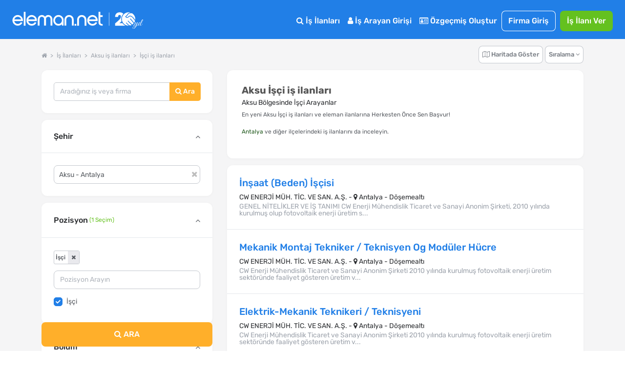

--- FILE ---
content_type: text/html; charset=utf-8
request_url: https://www.eleman.net/is-ilanlari/aksu/isci
body_size: 44390
content:

<!DOCTYPE html>
<html lang="tr" prefix="og: http://ogp.me/ns#">
<head>
        	<title>Aksu İşçi iş ilanları &amp; En Yeni Aksu İş Fırsatları | Eleman.net</title>
	<meta name="description" content="En Yeni Aksu İşçi iş ilanları ve eleman ilanları burada! Güncel İşçi iş fırsatlarını Herkesten Önce, Sen İncele"/>
		<meta name="robots" content="all"/>
	<meta charset="utf-8" />
	<meta name="viewport" content="width=device-width, initial-scale=1.0" />
	
	<meta name="twitter:card" content="summary" />
	<meta name="twitter:site" content="@elemannet" />
	<meta name="twitter:creator" content="@elemannet" />
	<meta property="og:url" content="https://www.eleman.net/is-ilanlari/aksu/isci" />
	<meta property="twitter:url" content="https://www.eleman.net/is-ilanlari/aksu/isci" />

		
	<meta property="og:title" content="Aksu İşçi iş ilanları &amp; En Yeni Aksu İş Fırsatları | Eleman.net " />
	<meta property="og:description" content="En Yeni Aksu İşçi iş ilanları ve eleman ilanları burada! Güncel İşçi iş fırsatlarını Herkesten Önce, Sen İncele" />
	<meta name="twitter:title" content="Aksu İşçi iş ilanları &amp; En Yeni Aksu İş Fırsatları | Eleman.net" />
	<meta name="twitter:description" content="En Yeni Aksu İşçi iş ilanları ve eleman ilanları burada! Güncel İşçi iş fırsatlarını Herkesten Önce, Sen İncele" />
	
	
			<meta property="og:image" content="https://cdn.eleman.net/img/elemannet-sosyal.jpg" />
		<meta name="twitter:image" content="https://cdn.eleman.net/img/elemannet-sosyal.jpg" />
			
		
    <meta name="google-site-verification" content="PNLxZm3sTnvHfcvDLlX0X5b_9xAWra9hyeBY_RCmqJA" />
	            <link rel="canonical" href="https://www.eleman.net/is-ilanlari/aksu/isci"/>
                <meta http-equiv="X-UA-Compatible" content="IE=edge">
                <meta name="apple-itunes-app" content="app-id=864063932"/>
        <meta name="google-play-app" content="app-id=com.pikobilisim.eleman">
            <link rel="shortcut icon" href="https://cdn.eleman.net/favicon.ico"/>
    <link rel="apple-touch-icon apple-touch-icon-precomposed" href="https://cdn.eleman.net/images/appicon60.png"/>
    <link rel="apple-touch-icon apple-touch-icon-precomposed" sizes="76x76" href="https://cdn.eleman.net/images/appicon76.png"/>
    <link rel="apple-touch-icon apple-touch-icon-precomposed" sizes="120x120" href="https://cdn.eleman.net/images/appicon120.png"/>
    <link rel="apple-touch-icon apple-touch-icon-precomposed" sizes="152x152" href="https://cdn.eleman.net/images/appicon152.png"/>

    <link rel="stylesheet" href="https://cdn.eleman.net/css/main.min.css?v=337" />
    <link rel="stylesheet" href="https://cdn.eleman.net/css/jquery.selectbox.min.css?v=5" />
        <link rel="stylesheet" href="https://cdn.eleman.net/js/facebox/facebox.min.css?v=5" />
    
    
    
    <link rel="stylesheet" href="https://cdn.eleman.net/css/select2.min.css?v=5" />
    <link rel="stylesheet" href="https://cdn.eleman.net/css/jquery-ui.min.css?v=5" />

        
    <!--[if lt IE 9]>
	<link rel="stylesheet" href="https://cdn.eleman.net/css/ie8.min.css" />
	<![endif]-->
        <script src="https://cdn.eleman.net/js/jquery-1.9.1.min.js?v=3"></script>
    <script src="https://cdn.eleman.net/js/jquery-ui.min.js?v=1"></script>
            <script src="https://cdn.eleman.net/js/jquery-migrate.min.js?v=3"></script>
        <script src="https://cdn.eleman.net/js/ortak.min.js?v=82"></script>
    <script src="https://cdn.eleman.net/js/jmd5.min.js?v=1"></script>
    <script src="https://cdn.eleman.net/js/libs.min.js?v=3"></script>
    <script src="https://cdn.eleman.net/js/mask/jquery.mask.min.js"></script>
    <script src="https://cdn.eleman.net/js/main.min.js?v=36"></script>
        <script src="https://cdn.eleman.net/js/facebox/facebox.min.js?v=9"></script>
    
                        <link rel="stylesheet" href="https://cdn.eleman.net/css/ilan_arama.min.css?v=10" />
             <script src="https://cdn.eleman.net/js/is_ilanlari.min.js?v=52"></script>
         
    <link rel="stylesheet" href="https://cdn.eleman.net/js/toastr/toastr.min.css" />
    <script src="https://cdn.eleman.net/js/toastr/toastr.min.js"></script>
    <script src="https://cdn.eleman.net/js/eoloader.jquery.min.js"></script>
    
        
    

                <script>(function(w,d,s,l,i){w[l]=w[l]||[];w[l].push({'gtm.start':
                    new Date().getTime(),event:'gtm.js'});var f=d.getElementsByTagName(s)[0],
                j=d.createElement(s),dl=l!='dataLayer'?'&l='+l:'';j.async=true;j.src=
                'https://www.googletagmanager.com/gtm.js?id='+i+dl;f.parentNode.insertBefore(j,f);
            })(window,document,'script','dataLayer','GTM-P55VXZW');</script>

        <script>
        if (top != self) {
            top.location = self.location;
        }

        var SITE_ADRES = 'https://www.eleman.net/';
                var SOCKET_ADRES = 'https://www.eleman.net:8080';
        var toastrHide = false;
    </script>
                    
                <!-- Hotjar Tracking Code for http://www.eleman.net -->
		<script>
			(function(h,o,t,j,a,r){
				h.hj=h.hj||function(){(h.hj.q=h.hj.q||[]).push(arguments)};
				h._hjSettings={hjid:277613,hjsv:6};
				a=o.getElementsByTagName('head')[0];
				r=o.createElement('script');r.async=1;
				r.src=t+h._hjSettings.hjid+j+h._hjSettings.hjsv;
				a.appendChild(r);
			})(window,document,'https://static.hotjar.com/c/hotjar-','.js?sv=');
		</script>
        
    <link rel="apple-touch-icon" href="https://cdn.eleman.net/images/appicon144.png">
    <link rel="android-touch-icon" href="https://cdn.eleman.net/images/appicon144.png"/>
    <link rel="windows-touch-icon" href="https://cdn.eleman.net/images/appicon144.png"/>

    
       <script>
        $(document).ready(function(){
            $(document).on('click' , '.dropdown-btn-active' , function(){
                if ($(window).width() > 1184) {
                    location.href=$(this).data('url');
                }
            });
        });
    </script>
        <style>
        .badge2-container span{
            min-width: 15px;
            min-height: 15px;
            border-radius: 10%;
            padding: 2px;
            background: #8EBF45;
            bottom: 0;
            right: 15px;
            margin: -6px;
            text-align: center;
            color: #ffffff;
            position: absolute;
            font-size: 9px;
            line-height: 14px;
            display: block;
        }
        @media all and (max-width: 767px) {
            .badge2-container span {
                min-width: 15px;
                min-height: 15px;
                border-radius: 10%;
                padding: 2px;
                background: #8EBF45;;
                top: 0;
                right: 0px;
                margin: 15px 0px;
                text-align: center;
                color: #ffffff;
                position: absolute;
                font-size: 9px;
                line-height: 14px;
                display: block;

            }
        }
    </style>
</head>
<body >


        <noscript><iframe src="https://www.googletagmanager.com/ns.html?id=GTM-P55VXZW"
                      height="0" width="0" style="display:none;visibility:hidden"></iframe></noscript>

    
        <!-- Facebook Pixel Code -->
        <script>
            !function(f,b,e,v,n,t,s)
            {if(f.fbq)return;n=f.fbq=function(){n.callMethod?
                n.callMethod.apply(n,arguments):n.queue.push(arguments)};
                if(!f._fbq)f._fbq=n;n.push=n;n.loaded=!0;n.version='2.0';
                n.queue=[];t=b.createElement(e);t.async=!0;
                t.src=v;s=b.getElementsByTagName(e)[0];
                s.parentNode.insertBefore(t,s)}(window, document,'script',
                'https://connect.facebook.net/en_US/fbevents.js');
            fbq('init', '1531146357144876');
            fbq('track', 'PageView');
        </script>
        <noscript><img height="1" width="1" style="display:none" alt="facebook" src="https://www.facebook.com/tr?id=1531146357144876&ev=PageView&noscript=1"/></noscript>
        <!-- End Facebook Pixel Code -->

    






            <div class="c-navbar c-navbar--full ios_uyari" style="">

                                <div class="c-navbar__body">

                    <div class="c-button--icon-white u-color-white noprint  u-hidden@lg-up " id="back_button" style="">
                                            </div>

                    <div class="c-navbar__left" style="">
                        <script>document.head.insertAdjacentHTML("beforeend", "<style> .yirminci-yil-logo-svg { width: auto; height: 40px; margin-top: 6px; } @media screen and (max-width: 992px) { .yirminci-yil-logo-svg { width: auto; height: 30px; margin-top: 12px; } } </style>");</script>
                        <a href="https://www.eleman.net/" title="iş ilanları" class="c-navbar__brand ana_logo">
                            <svg class="yirminci-yil-logo-svg" viewBox="0 0 2181 325" fill="none" xmlns="http://www.w3.org/2000/svg">
                            <g clip-path="url(#clip0_1213_246)">
                            <path d="M90.6818 96.3084C92.484 96.3084 94.3352 96.3671 96.1958 96.4739C118.699 97.9492 138.417 107.267 154.813 124.184C170.731 140.927 178.807 160.038 178.807 180.992V196.439H136.994V196.453H34.5093C36.8181 209.798 43.1018 220.931 53.2329 229.617C64.6601 239.42 77.3942 244.187 92.1532 244.187C92.5424 244.187 92.9317 244.186 93.35 244.177C115.382 243.926 131.312 234.746 141.873 216.145L170.796 223.598C164.36 237.289 154.923 248.568 142.636 257.211C127.536 267.829 111.178 273.129 92.6004 273.43H91.4019C68.7717 273.43 48.5278 264.995 31.2361 248.34C22.3906 239.673 15.6207 230.142 11.12 219.999C6.56077 209.74 4.17384 198.54 4.02769 186.699C3.43344 161.561 12.4061 139.733 30.6623 121.835C47.9249 104.899 68.1196 96.3084 90.6818 96.3084ZM91.2375 125.979C77.4235 125.979 64.9829 130.338 54.2571 138.937C44.7101 146.595 38.3679 156.436 34.968 168.917V168.927H148.674C145.333 157.038 139.041 147.138 129.913 139.441C119.635 130.774 107.038 126.251 92.4738 125.989C92.0552 125.98 91.6463 125.979 91.2375 125.979Z" fill="white"/>
                            <path d="M222.389 273.847V43H192.518V273.847H222.389Z" fill="white"/>
                            <path d="M323.758 96.3084C325.56 96.3084 327.412 96.3671 329.272 96.4739C351.776 97.9492 371.494 107.267 387.889 124.184C403.807 140.927 411.884 160.038 411.884 180.992V196.439H370.07V196.453H267.586C269.894 209.798 276.178 220.931 286.309 229.617C297.737 239.42 310.471 244.187 325.23 244.187C325.619 244.187 326.008 244.186 326.426 244.177C348.459 243.926 364.389 234.746 374.949 216.145L403.872 223.598C397.436 237.289 387.999 248.568 375.712 257.211C360.612 267.829 344.255 273.129 325.677 273.43H324.478C301.848 273.43 281.604 264.995 264.312 248.34C255.467 239.673 248.697 230.142 244.196 219.999C239.637 209.74 237.25 198.54 237.104 186.699C236.51 161.561 245.482 139.733 263.739 121.835C281.001 104.899 301.196 96.3084 323.758 96.3084ZM324.314 125.979C310.5 125.979 298.059 130.338 287.334 138.937C277.787 146.595 271.444 156.436 268.044 168.917V168.927H381.751C378.409 157.038 372.117 147.138 362.989 139.441C352.712 130.774 340.114 126.251 325.55 125.989C325.132 125.98 324.723 125.979 324.314 125.979Z" fill="white"/>
                            <path d="M604.752 96.5672C602.719 96.398 600.676 96.3084 598.692 96.3084C577.985 96.3084 560.758 105.643 547.4 124.072C534.051 105.643 516.814 96.3084 496.107 96.3084C494.123 96.3084 492.07 96.398 490.027 96.5672C471.244 98.0897 455.842 105.215 444.249 117.763C431.872 130.799 425.594 148.452 425.594 170.216V272.782H456.328V167.618C456.328 155.508 459.531 145.656 466.107 137.476C472.652 129.336 480.963 125.376 491.515 125.376C502.067 125.376 512.004 129.018 519.958 136.203L519.978 136.222L520.008 136.242C528.001 143.228 531.889 151.886 531.889 162.702V272.772H562.911V162.702C562.911 151.945 566.709 143.288 574.524 136.213C582.884 128.918 592.296 125.366 603.274 125.366C614.253 125.366 622.524 129.436 628.98 137.466C635.655 145.766 639.046 155.916 639.046 167.608V272.772H669.781V170.206C669.781 148.632 663.404 130.978 650.818 117.733C638.937 105.195 623.436 98.0698 604.762 96.5572L604.752 96.5672Z" fill="white"/>
                            <path d="M773.586 96.367C772.402 96.3279 771.227 96.3084 770.063 96.3084C747.047 96.3084 727.031 104.825 710.596 121.634C693.211 139.106 684.377 160.441 684.377 185.016C684.377 209.59 692.609 229.169 708.849 246.378C724.924 263.411 744.902 272.493 768.208 273.381C769.296 273.41 770.373 273.43 771.431 273.43C793.35 273.43 812.58 265.655 828.733 250.309V273.133H857.407V184.811C858.271 161.456 850.312 140.862 833.751 123.643C817.521 106.454 797.262 97.2742 773.576 96.3767L773.586 96.367ZM810.939 227.072C799.863 238.7 787.079 244.358 771.819 244.358C770.839 244.358 769.83 244.329 768.83 244.29C753.143 243.471 740.271 237.305 729.516 225.442C718.886 213.716 713.635 199.571 713.907 183.386C714.169 167.007 719.789 153.525 731.088 142.179C742.465 130.755 755.851 125.195 772.023 125.195C788.195 125.195 800.553 130.892 811.211 142.111C822.365 153.866 827.907 167.27 828.179 183.103C828.441 200.224 822.801 214.614 810.93 227.081L810.939 227.072Z" fill="white"/>
                            <path d="M948.041 96.3084C926.193 96.3084 907.687 103.911 893.059 118.907C878.54 133.774 871.181 152.612 871.181 174.893V272.832H901.35V172.584C901.35 159.687 905.872 148.89 915.155 139.566C924.319 130.371 935.387 125.714 948.051 125.714C960.716 125.714 971.079 130.242 980.382 139.566C989.863 149.089 994.475 159.886 994.475 172.584V272.832H1024.63V174.893C1024.63 152.612 1017.27 133.774 1002.75 118.907C988.107 103.911 969.711 96.3084 948.041 96.3084Z" fill="white"/>
                            <path d="M1039.13 244.196V274H1067.99V244.196H1039.13Z" fill="white"/>
                            <path d="M1159.25 96.3084C1137.27 96.3084 1118.67 103.945 1103.97 118.988C1089.37 133.916 1081.98 152.814 1081.98 175.18V273.43H1112.6V172.861C1112.6 160.012 1117.11 149.252 1126.39 139.954C1135.54 130.793 1146.6 126.144 1159.25 126.144C1171.89 126.144 1182.24 130.667 1191.51 139.954C1200.99 149.45 1205.58 160.221 1205.58 172.861V273.43H1236.22V175.18C1236.22 152.824 1228.82 133.927 1214.23 118.988C1199.52 103.945 1181.02 96.3084 1159.25 96.3084Z" fill="white"/>
                            <path d="M1336.61 96.3084C1338.41 96.3084 1340.27 96.3671 1342.13 96.4739C1364.63 97.9492 1384.35 107.267 1400.74 124.184C1416.66 140.927 1424.74 160.038 1424.74 180.992V196.439H1382.92V196.453H1280.44C1282.75 209.798 1289.03 220.931 1299.16 229.617C1310.59 239.42 1323.32 244.187 1338.08 244.187C1338.47 244.187 1338.86 244.186 1339.28 244.177C1361.31 243.926 1377.24 234.746 1387.8 216.145L1416.73 223.598C1410.29 237.289 1400.85 248.568 1388.57 257.211C1373.47 267.829 1357.11 273.129 1338.53 273.43H1337.33C1314.7 273.43 1294.46 264.995 1277.17 248.34C1268.32 239.673 1261.55 230.142 1257.05 219.999C1252.49 209.74 1250.1 198.54 1249.96 186.699C1249.36 161.561 1258.34 139.733 1276.59 121.835C1293.86 104.899 1314.05 96.3084 1336.61 96.3084ZM1337.17 125.979C1323.35 125.979 1310.91 130.338 1300.19 138.937C1290.64 146.595 1284.3 156.436 1280.9 168.917V168.927H1394.6C1391.26 157.038 1384.97 147.138 1375.84 139.441C1365.57 130.774 1352.97 126.251 1338.4 125.989C1337.99 125.98 1337.58 125.979 1337.17 125.979Z" fill="white"/>
                            <path d="M1469.12 99.5357V43H1438.45V219.017C1438.45 236.977 1444 250.721 1454.93 259.87C1465.68 268.866 1481.78 273.43 1502.8 273.43H1507V247.275H1502.8C1479.83 247.275 1469.13 237.121 1469.13 215.325V127.957H1507V99.5357H1469.12Z" fill="white"/>
                            <path d="M1615 54L1615 274" stroke="white" stroke-width="5.67" stroke-miterlimit="10"/>
                            <path d="M1939.57 274.16C1878.02 274.16 1827.95 224.03 1827.95 162.42C1827.95 100.81 1878.06 50.65 1939.65 50.65C1950.41 50.65 1961.17 52.23 1971.63 55.35C1957.76 55.92 1939.47 58.77 1931.17 68.85C1925.49 75.75 1921.13 81.74 1917.29 87.02C1908.31 99.37 1901.83 108.3 1887.74 116.07C1885.11 117.52 1884.02 120.7 1885.19 123.47C1889.04 132.91 1896.79 139.66 1906.44 141.97C1908.83 142.54 1911.32 142.83 1913.81 142.83C1925.15 142.83 1937.55 136.76 1949.69 125.27C1954.76 120.46 1960.23 118.12 1966.4 118.12C1991.97 118.12 2022.59 158.13 2046.4 192.98C2046.76 193.51 2046.85 194.05 2046.67 194.65C2043.32 205.76 2038.28 216.23 2031.7 225.77C2015.21 203.33 1983.89 166.16 1972.28 156.4C1971.19 155.48 1969.91 154.99 1968.58 154.99C1966.18 154.99 1963.89 156.65 1963.03 159.02C1962.2 161.3 1962.87 163.71 1964.78 165.31C1976.19 174.91 2008.52 213.54 2024.32 235.36C2018.2 242.44 2011.19 248.76 2003.49 254.12C1977.93 237.28 1951.84 211 1935.95 192.03C1934.81 190.67 1933.26 189.92 1931.6 189.92C1929.32 189.92 1927.13 191.34 1926.14 193.46C1925.2 195.48 1925.52 197.74 1927.01 199.52C1942.21 217.65 1967.44 243.28 1992.66 260.84C1984.04 265.45 1974.79 268.96 1965.15 271.22C1964.99 271.26 1964.83 271.28 1964.68 271.28C1964.42 271.28 1964.17 271.22 1963.91 271.09C1927.76 254.15 1908.22 224.26 1908.03 223.96C1906.9 222.26 1905.18 221.3 1903.29 221.3C1901.08 221.3 1898.98 222.57 1897.92 224.53C1896.92 226.4 1897.05 228.53 1898.27 230.38C1899.99 232.99 1915.85 256.25 1944.97 274.09C1943.18 274.12 1941.36 274.17 1939.56 274.17L1939.57 274.16Z" fill="white"/>
                            <path d="M2050.32 177.96C2028.78 147.13 1996.67 106.26 1966.28 106.26C1957.33 106.26 1949.05 109.81 1941.66 116.81C1935.32 122.82 1929.1 127.02 1923.18 129.27C1919.99 130.49 1916.81 131.1 1913.76 131.1C1910.53 131.1 1907.57 130.42 1904.96 129.11C1902.35 127.8 1900.11 125.85 1898.33 123.36C1911.33 115.06 1918.17 105.64 1926.73 93.88C1930.6 88.55 1934.91 82.63 1940.17 76.26C1945.29 70.05 1958.39 66.76 1978.02 66.76C1986.04 66.76 1993.39 67.33 1998.13 67.8C1998.92 67.88 1999.57 68.11 2000.29 68.56C2036.66 92.08 2056.29 135.01 2050.32 177.97V177.96Z" fill="white"/>
                            <path d="M1714.87 235.66V274.16H1888.04C1867.88 264.81 1850.68 250.18 1838.23 232.02H1785.2C1797.37 222.69 1810.51 211.93 1822.5 199.85C1818.76 188.09 1816.73 175.56 1816.73 162.56C1816.73 129.19 1830.04 98.95 1851.62 76.79C1840.16 61.05 1820.31 51.04 1790.96 51.04C1750.64 51.04 1715.78 74.08 1714.26 127.74H1764.28C1764.28 106.82 1773.37 94.7 1788.84 94.7C1804.31 94.7 1811.88 105.01 1811.88 121.07C1811.88 158.36 1761.86 196.86 1714.87 235.66Z" fill="white"/>
                            <path d="M2025.1 272.96C2023.58 274.26 2021.9 274.91 2020.06 274.91C2018.22 274.91 2016.81 274.34 2015.83 273.2C2014.85 272.06 2014.37 271.06 2014.37 270.19C2014.37 267.26 2015.24 265.09 2016.97 263.68C2018.7 262.27 2020.49 261.57 2022.34 261.57C2024.19 261.57 2025.59 262.14 2026.57 263.28C2027.55 264.42 2028.03 265.42 2028.03 266.29C2028.03 267.16 2027.92 268.16 2027.71 269.3C2027.49 270.44 2026.62 271.66 2025.11 272.96H2025.1Z" fill="white"/>
                            <path d="M2018.27 324.04C2013.5 324.04 2009.81 323.04 2007.21 321.03C2004.61 319.02 2003.31 316.61 2003.31 313.79C2003.31 310.97 2004.12 307.77 2005.75 304.19C2008.57 298.66 2013.67 294.21 2021.04 290.85C2026.57 288.25 2033.89 285.83 2043 283.61C2052.11 281.39 2057.96 279.9 2060.57 279.14C2064.47 272.31 2069.13 260.11 2074.56 242.55C2068.27 253.61 2063.01 261.36 2058.78 265.81C2054.55 270.26 2050.27 272.48 2045.93 272.48C2040.08 272.48 2036.66 270.04 2035.68 265.16C2035.25 264.4 2035.14 263.26 2035.35 261.74C2035.57 260.22 2035.7 259.14 2035.76 258.49C2035.82 257.84 2036.17 256.78 2036.82 255.32C2037.47 253.86 2037.9 252.8 2038.12 252.15C2039.31 249.66 2040.34 247.71 2041.21 246.3C2039.47 246.3 2038.99 245.43 2039.75 243.7L2042.68 238.01C2046.36 230.96 2049.4 225 2051.79 220.12C2052.87 217.84 2054.99 216.7 2058.13 216.7H2068.05C2067.83 216.92 2067.29 217.35 2066.42 218C2064.47 219.3 2063 220.82 2062.03 222.55C2058.13 229.27 2053.25 238.87 2047.39 251.34C2045 256.44 2043.81 260.18 2043.81 262.56C2043.81 264.94 2044.22 266.63 2045.03 267.6C2045.85 268.58 2046.95 269.06 2048.37 269.06C2050.43 269.06 2053.3 266.89 2056.99 262.55C2064.69 253.55 2073.2 239.4 2082.53 220.1C2083.72 217.82 2085.84 216.68 2088.87 216.68H2097.65C2094.83 218.63 2092.61 221.1 2090.98 224.08C2089.35 227.06 2087.59 231.1 2085.69 236.2C2083.79 241.3 2081.41 248.07 2078.53 256.53C2075.66 264.99 2073.46 271.33 2071.94 275.56C2082.13 272.53 2089.94 267.16 2095.36 259.46C2097.75 256.1 2101.16 250.14 2105.61 241.57C2106.37 240.05 2107.05 239.46 2107.64 239.78C2108.23 240.11 2108.54 240.54 2108.54 241.08C2108.54 241.62 2107.64 243.71 2105.86 247.34C2104.07 250.97 2102.25 254.33 2100.41 257.42C2098.56 260.51 2096.18 263.68 2093.25 266.93C2090.32 270.18 2087.07 272.76 2083.49 274.66C2079.91 276.56 2075.14 278.59 2069.18 280.76C2060.83 295.94 2052.43 307.11 2043.97 314.26C2036.05 320.77 2027.49 324.02 2018.27 324.02V324.04ZM2008.84 307.93C2007.65 310.31 2007.05 312.51 2007.05 314.52C2007.05 316.53 2007.81 318.07 2009.33 319.16C2010.85 320.24 2012.75 320.79 2015.02 320.79C2021.31 320.79 2028.03 317.56 2035.19 311.11C2042.35 304.66 2048.63 297.74 2054.06 290.37L2057.64 284.35C2039.75 289.01 2028.47 292.37 2023.81 294.43C2016.87 297.46 2011.88 301.97 2008.85 307.93H2008.84Z" fill="white"/>
                            <path d="M2122.28 265.08C2120.71 266.87 2118.73 268.58 2116.35 270.2C2113.96 271.83 2111.25 272.64 2108.22 272.64C2105.19 272.64 2102.74 271.45 2100.9 269.06C2099.05 266.68 2098.13 263.88 2098.13 260.68C2098.13 257.48 2098.95 254.42 2100.57 251.49L2114.72 224.49C2116.78 220.48 2118.14 218.18 2118.79 217.58C2119.44 216.99 2121.01 216.69 2123.51 216.69H2131.8C2131.58 216.91 2131.04 217.34 2130.17 217.99C2128.22 219.29 2126.75 220.81 2125.78 222.54C2117.43 236.1 2111.79 246.61 2108.87 254.09C2106.92 258.32 2105.94 261.79 2105.94 264.5C2105.94 267.54 2107.67 269.05 2111.14 269.05L2117.48 265.96C2121.82 261.73 2126.91 253.55 2132.77 241.4C2133.64 239.77 2134.4 239.29 2135.05 239.94C2135.38 240.16 2135.54 240.51 2135.54 241C2135.54 241.49 2135.05 242.74 2134.08 244.74C2133.1 246.75 2132.29 248.4 2131.64 249.7C2130.99 251 2129.66 253.44 2127.65 257.02C2125.64 260.6 2123.85 263.28 2122.28 265.07V265.08Z" fill="white"/>
                            <path d="M2141.56 245.72C2140.69 248.27 2139.96 250.71 2139.36 253.04C2138.76 255.37 2138.47 257.7 2138.47 260.03C2138.47 262.36 2139.01 264.53 2140.1 266.54C2141.18 268.55 2142.92 269.55 2145.3 269.55C2149.2 269.55 2153 266.92 2156.69 261.66C2160.37 256.4 2164.28 249.71 2168.4 241.57C2169.27 240.05 2170.08 239.46 2170.84 239.78C2171.38 240.22 2171.49 240.78 2171.17 241.49C2170.84 242.2 2170.16 243.71 2169.14 246.04C2168.11 248.37 2167.35 250 2166.86 250.92C2166.37 251.84 2165.5 253.47 2164.26 255.8C2163.01 258.13 2161.93 259.87 2161.01 261C2160.09 262.14 2158.84 263.6 2157.27 265.39C2155.7 267.18 2154.2 268.51 2152.8 269.37C2149 271.76 2145.42 272.95 2142.06 272.95C2138.7 272.95 2136.1 272.22 2134.25 270.76C2132.4 269.3 2131.29 267.72 2130.92 266.04C2130.54 264.36 2130.35 262.87 2130.35 261.57C2130.35 260.27 2130.4 258.59 2130.51 256.53C2130.84 253.06 2131.51 249.7 2132.54 246.45C2133.57 243.2 2134.14 241.36 2134.25 240.92C2136.74 231.92 2140.29 222.11 2144.9 211.48C2149.51 200.85 2153.41 192.86 2156.61 187.49C2159.81 182.12 2162.33 178.46 2164.17 176.51C2167.85 172.61 2171.49 170.65 2175.07 170.65C2177.56 170.65 2179.24 172.44 2180.11 176.02C2180.22 176.67 2180.27 177.48 2180.27 178.46C2180.27 182.15 2178.97 186.81 2176.36 192.45C2167.03 213.16 2155.92 229.43 2143.02 241.24C2142.91 241.67 2142.42 243.17 2141.56 245.71V245.72ZM2160.75 214.74C2166.17 206.18 2170.15 198.88 2172.7 192.86C2175.25 186.84 2176.52 182.75 2176.52 180.58C2176.52 178.41 2176.14 177.33 2175.38 177.33C2174.3 177.33 2172.23 179.47 2169.2 183.75C2166.16 188.04 2162.07 195.73 2156.92 206.85C2151.77 217.97 2147.57 227.7 2144.32 236.05C2149.85 230.41 2155.32 223.31 2160.75 214.74Z" fill="white"/>
                            </g>
                            <defs>
                            <clipPath id="clip0_1213_246">
                                <rect width="2180.27" height="324.04" fill="white"/>
                            </clipPath>
                            </defs>
                            </svg>
                        </a>
                    </div>
                    <div class="c-navbar__right noprint">
                        <table  class="noprint" style="">
                            <tr>
                                                                <td>
                                                                        <div class="sm__input noprint" id="sm_input">
                                        <a class="c-nav-toggle"  data-toggle="nav-toggle" data-mobile-target="#mobile-menu" data-tablet-target="#tablet-menu" style="  border: 1px solid #fff; border-radius: 8px; width:59px; height: 23px;  z-index: 9; " title="eleman.net iş ilanları menü">
                                                                                        <span  class="sm__label"><span class=" sm__label-bar"></span></span>
                                            <span class="u-color-white toggle_menu" style=" float:left; padding-top: 3%; padding-left: 22px; font-size: 11px;" >MENÜ</span>
                                            <span class="u-color-white toggle_kapat" style=" float:left; padding-top: 3%; padding-left: 20px; font-size: 11px; display:none;" >KAPAT</span>
                                        </a>
                                    </div>
                                </td>
                            </tr>
                        </table>

                                                <div class="c-navbar__mobile" id="mobile-menu">

                                                            <div class="c-navbar__tablet" id="tablet-menu">


                                                                            <div class="c-navbar__item">
                                            <a href="https://www.eleman.net/is-ilanlari" title="İş İlanları" class="c-button c-button--large c-button--icon-white">
                                                <i class="icon icon-search"></i>
                                                İş İlanları
                                            </a>
                                        </div>
                                                                        
                                                                            <div class="c-navbar__item">
                                            <a href="https://www.eleman.net/aday_giris.php" title="Aday Girişi" class="c-button c-button--large c-button--icon-white">
                                                <i class="icon icon-user"></i>
                                                İş Arayan Girişi
                                            </a>
                                        </div>


                                        <div class="c-navbar__item">
                                            <a href="https://www.eleman.net/aday/uye_ol.php"   title="Özgeçmiş Oluştur" class="c-button c-button--large c-button--icon-white el-abtn-aday-uyelik-olustur-1 el-abtn-6">
                                                <i class="icon icon-id-card-o"></i>
                                                 Özgeçmiş Oluştur

                                            </a>
                                        </div>
                                                                        <div class="c-navbar__item">
                                        <a href="https://www.eleman.net/giris.php" title="Firma Girişi Yap" class="c-button c-button--large  c-button--ghost-white" style="padding:7px 14px">Firma Giriş</a>
                                    </div>
                                    <div class="c-navbar__item u-gap-left-small">
                                        <a href="https://www.eleman.net/firma/is-ilani-ver" title="İş İlanı Ver" class="c-button c-button--large c-button--success el-fbtn-firma-uyelik-olustur-3 el-fbtn-8" style="padding:7px 14px">İş İlanı Ver</a>
                                    </div>
                                    									
                                    <div class="c-navbar__item u-hidden@md-up">
                                        <a href="https://www.eleman.net/aday/favori.php?t=bildirim" title="Bildirimler" class="c-button c-button--large c-button--icon-white">
                                            <i class="icon icon-bell-o"></i>
                                            Bildirimler
                                        </a>
                                    </div>
                                                                                                                <div class="c-navbar__item u-gap-left-medium u-hidden@lg-up">
                                            <br>
                                            <span class="u-font-size-sm u-text-inline u-color-white"><i class="icon icon-location-arrow"></i> Şehirlere Göre İş İlanları</span>
                                            <a href="https://www.eleman.net/is-ilanlari/istanbul" title="istanbul iş ilanları" class="c-button c-button--small c-button--icon-white">İstanbul</a>
                                            <a href="https://www.eleman.net/is-ilanlari/istanbul-anadolu" title="istanbul Anadolu iş ilanları" class="c-button c-button--small c-button--icon-white">İstanbul Anadolu</a>
                                            <a href="https://www.eleman.net/is-ilanlari/istanbul-avrupa" title="istanbul Avrupa iş ilanları" class="c-button c-button--small c-button--icon-white">İstanbul Avrupa</a>

                                            <a href="https://www.eleman.net/is-ilanlari/ankara" title="Ankara iş ilanları" class="c-button c-button--small c-button--icon-white">Ankara</a>
                                            <a href="https://www.eleman.net/is-ilanlari/izmir" title="İzmir iş ilanları" class="c-button c-button--small c-button--icon-white">İzmir</a>
                                            <a href="https://www.eleman.net/is-ilanlari/bursa" title="Bursa iş ilanları" class="c-button c-button--small c-button--icon-white">Bursa</a>
                                        </div>
                                    
                                </div>

                                                    </div>
                    </div>
                </div>
                    </div>






<link rel="stylesheet" href="https://cdn.eleman.net/css/redesign.min.css?v=12">
<script>
    var aday_oturum = false;
    var site = 'https://www.eleman.net/';
</script>
<div class="l-section l-section--gray">
    <div class="container "></div>
        <a id="is-ilanlari"></a>

    <div class="container_new">
                <!--Breadcrumb, Sıralama ve Seçimler-->
        <style>
	#mobil_kisa_arama .c-form-control {
        display: inline-block;
		font-size: 14px;
		border:none;
		border-radius: 8px 0 0 8px;
	}

	#mobil_kisa_arama .il_ilce_arama_input {
		border:none;
		border-radius:0;
		border-left:dotted 1px #ededed;
	}

	#mobil_kisa_arama .c-button--warning {
		border:none;
		border-radius:0 8px 8px 0;
	}
	@media (max-width: 767px) {
		#mobil_kisa_arama .c-form-control {border-radius: 8px;}
		#mobil_kisa_arama .sehir_kelime_input {border-radius: 8px 0px 0px 8px;}
		#mobil_kisa_arama .il_ilce_arama_input {border-left:none;border-radius: 8px 0 0 8px;}
	}

    @media (max-width: 767px) {
        span.ttip.konum_kapat_buton {
            line-height: 2;
        }
        button.konum_bul_buton {
            margin-top: 2px;
        }
    }

    span.konum_kapat_buton i {
        color: #bdbdbd !important;
    }

</style>
<div class="l-grid " id="">

    <div class="l-grid__col l-grid__col--lg-8 u-gap-top-small@sm-up u-hidden@md-down">
        
                                                                                                                                                                                            


                    <ul class="c-breadcrumb one-line-scroll">
                                    <li class="c-breadcrumb__item ">
                          <a class="c-breadcrumb__link" title=" eleman.net Ana Sayfa "
                                                                                   href="https://www.eleman.net">
                                                        <span><i class='icon icon-home'></i></span>
                                                    </a>
                    
                    </li>
                                        <li class="c-breadcrumb__item ">
                          <a class="c-breadcrumb__link" title=" İş İlanları "
                                                                                   href="https://www.eleman.net/is-ilanlari">
                                                        <span>İş İlanları</span>
                                                    </a>
                    
                    </li>
                                        <li class="c-breadcrumb__item ">
                          <a class="c-breadcrumb__link" title=" Aksu iş ilanları "
                                                                                   href="https://www.eleman.net/is-ilanlari/aksu">
                                                        <span>Aksu iş ilanları</span>
                                                    </a>
                    
                    </li>
                                        <li class="c-breadcrumb__item ">
                                                    <span>İşçi iş ilanları</span>
                            
                    </li>
                                </ul>
            </div>
        <div class="l-grid__col l-grid__col--lg-4 l-grid__col--md-12  u-text-right@lg-up u-text-center@md-down  u-gap-ends-small@sm-up u-gap-bottom-xsmall@md-down u-hidden@sm-down">
        <button style="padding-right: 8px; padding-left: 8px; font-size: 13px;" class="c-button c-button--ghost__white   u-hidden@lg-up ust-button-gruop" id="filtrele_b">
             Detaylı Ara (2)
            <span class="down_icon asagi"> <i class="icon icon-angle-down"></i></span>
        </button>

        <button style="padding-right: 8px; padding-left: 8px; font-size: 13px;" class="c-button c-button--ghost__white maps_modal_open_button" data-latitude="37.79900000" data-longitude="31.07100000">
            <span class="map-show-button"><i class="icon icon-map-o"></i> Haritada Göster</span>
        </button>

        <button style="padding-right: 8px; padding-left: 8px; font-size: 13px;" class="c-button c-button--ghost__white  ust-button-gruop" id="siralama_b">
             <span class=""> Sıralama </span>
            <span class="down_icon asagi"> <i class="icon icon-angle-down"></i></span>
        </button>
    </div>
    <div class="l-grid__col--lg-8"></div>
    </div>
        <!--Breadcrumb, Sıralama ve Seçimler-->


        <!-- Content-->
        <div class="l-grid new-list-l-grid">


            <!--Arama Formu-->
            <div class="l-grid__col l-grid__col--lg-4 ">
        <form action="https://www.eleman.net/is-ilanlari" method="get" id="ilan_ara_form"  >
        <div class="is-collapsed@md-down l-filter " id="c-filter-bar" >
			<div class=" arama_ikon">
				<div> <!--class= "u-border-blue7@xs-down u-border-bottom-blue5@xs-down"-->
            <div class="c-box c-box--small u-gap-bottom-small u-hidden@md-down">
                <div class="c-box__body " id="collapse1">
                    <div class="u-full-width ">
                        <div class="c-input-group u-flex">
                            <div class="u-flex-grow-full">
                                <input type="text" value="" name="aranan" id="aranan-kelime" class="c-form-control js-auto-complete" autocomplete="off" style="border-radius: 5px 0 0 5px;" placeholder="Aradığınız iş veya firma">
									
																		<input type="hidden" name="arandi" value="e">
										
																			
                            </div>
                            
                            <button onclick="submit_search_form(); return false;" type="button"  class="c-button c-button--warning" style="border-radius: 0 5px 5px 0;">
                                <i class="icon icon-search"></i> Ara
                            </button>
                        </div>
                    </div>
                </div>
            </div>
            <div class="c-box c-box--small u-gap-bottom-small@lg-up u-gap-top-xsmall@sm-down u-hidden@md-down">
                <div class="c-box__header  is-open">
                    <div class="c-box__header-left">
                        <h5 class="u-clear-gap u-font-weight-medium" title="İş araması için şehir seçin">Şehir </h5>
                    </div>
                    <div class="c-box__header-right">
                        <i class="icon icon-angle-up"></i>
                    </div>
                </div>
                <style>
                    @keyframes spin {
                        from {
                            transform:rotate(0deg);
                        }
                        to {
                            transform:rotate(360deg);
                        }
                    }
                </style>
                <div class="c-box__body  u-full-width">
                    <div class="c-input-group u-flex">
                        <span class="konum_div_page konum_div--large u-flex-grow-full" id="input_container_page">
                            <input type="text" name="sehir" style="height: 38px;" placeholder="İlçe, İl Ara..." class="il_ilce_arama_input sehir_kelime_input u-gap-bottom-small@sm-down" id="sehir2_page" value="Aksu - Antalya">
                            <span id="input_img_page" style="top:30px">
                                <button class="konum_bul_buton" style="text-wrap: nowrap; background-color: #fff; border: 1px solid #217fe7; border-radius: 99px; display: none; flex-direction: row; height: 28px; padding: 0 10px 0 6px; align-items: center; justify-content: center; gap: 2px; color: #217fe7; font-size: 11px; font-weight: 500; cursor: pointer; ">
                                   <svg style="display: block" class="pointer-svg" width="16px" height="16px" xmlns="http://www.w3.org/2000/svg" viewBox="0 0 24 24" fill="currentColor"><path fill="none" d="M0 0h24v24H0z"></path><path d="M12 23.7279L5.63604 17.364C2.12132 13.8492 2.12132 8.15076 5.63604 4.63604C9.15076 1.12132 14.8492 1.12132 18.364 4.63604C21.8787 8.15076 21.8787 13.8492 18.364 17.364L12 23.7279ZM16.9497 15.9497C19.6834 13.2161 19.6834 8.78392 16.9497 6.05025C14.2161 3.31658 9.78392 3.31658 7.05025 6.05025C4.31658 8.78392 4.31658 13.2161 7.05025 15.9497L12 20.8995L16.9497 15.9497ZM12 13C10.8954 13 10 12.1046 10 11C10 9.89543 10.8954 9 12 9C13.1046 9 14 9.89543 14 11C14 12.1046 13.1046 13 12 13Z"></path></svg>
                                   <svg class="spinner-svg" width="16px" height="16px" style="animation-name: spin; animation-duration: 1500ms; animation-iteration-count: infinite; animation-timing-function: linear; display: none" xmlns="http://www.w3.org/2000/svg" viewBox="0 0 24 24" fill="currentColor"><path fill="none" d="M0 0h24v24H0z"></path><path d="M12 2C12.5523 2 13 2.44772 13 3V6C13 6.55228 12.5523 7 12 7C11.4477 7 11 6.55228 11 6V3C11 2.44772 11.4477 2 12 2ZM12 17C12.5523 17 13 17.4477 13 18V21C13 21.5523 12.5523 22 12 22C11.4477 22 11 21.5523 11 21V18C11 17.4477 11.4477 17 12 17ZM22 12C22 12.5523 21.5523 13 21 13H18C17.4477 13 17 12.5523 17 12C17 11.4477 17.4477 11 18 11H21C21.5523 11 22 11.4477 22 12ZM7 12C7 12.5523 6.55228 13 6 13H3C2.44772 13 2 12.5523 2 12C2 11.4477 2.44772 11 3 11H6C6.55228 11 7 11.4477 7 12ZM19.0711 19.0711C18.6805 19.4616 18.0474 19.4616 17.6569 19.0711L15.5355 16.9497C15.145 16.5592 15.145 15.9261 15.5355 15.5355C15.9261 15.145 16.5592 15.145 16.9497 15.5355L19.0711 17.6569C19.4616 18.0474 19.4616 18.6805 19.0711 19.0711ZM8.46447 8.46447C8.07394 8.85499 7.44078 8.85499 7.05025 8.46447L4.92893 6.34315C4.53841 5.95262 4.53841 5.31946 4.92893 4.92893C5.31946 4.53841 5.95262 4.53841 6.34315 4.92893L8.46447 7.05025C8.85499 7.44078 8.85499 8.07394 8.46447 8.46447ZM4.92893 19.0711C4.53841 18.6805 4.53841 18.0474 4.92893 17.6569L7.05025 15.5355C7.44078 15.145 8.07394 15.145 8.46447 15.5355C8.85499 15.9261 8.85499 16.5592 8.46447 16.9497L6.34315 19.0711C5.95262 19.4616 5.31946 19.4616 4.92893 19.0711ZM15.5355 8.46447C15.145 8.07394 15.145 7.44078 15.5355 7.05025L17.6569 4.92893C18.0474 4.53841 18.6805 4.53841 19.0711 4.92893C19.4616 5.31946 19.4616 5.95262 19.0711 6.34315L16.9497 8.46447C16.5592 8.85499 15.9261 8.85499 15.5355 8.46447Z"></path></svg>
                                   <span class="location-text" style="display: inline-block; margin: 0;font-size: unset;padding: unset; height: unset; width: auto;">Konum Al</span>
                               </button>
                                <span class="konum_kapat_buton "><i class="icon icon-remove" style="color: #bdbdbd;"></i></span>
                            </span>
                        </span>
                    </div>
                    <div class="u-full-width ">
                        <div class="c-input-group l-flex ">
                            <div class="u-full-width l-grid "  style="justify-content: center">
                            </div>
                       </div>
                    </div>
                </div>
            </div>
			                    <style>
                        .secili-pozisyon {
                            padding-left: 3px;
                            border-radius: 3px;
                            border: 1px solid #c3c7cd;
                            font-size: 12px;
                            font-weight: 500;
                            background: white;
                            margin-right: 5px;
                            margin-bottom: 3px;
                            display: inline-block;
                        }
                        
                        .pozisyon-sil {
                            background: #E9E9ED;
                            padding: 7px;
                            cursor: pointer;
                        }
                        
                        .pozisyon-label {
                            height: 32px;
                        }
                    </style>
            <div class="c-box c-box--small u-gap-bottom-small@lg-up" id="pozisyon_ajax">
                <div class="c-box__header" >
                    <div class="c-box__header-left">
                        <h5 class="u-clear-gap u-font-weight-medium" title="iş araması için pozisyon seçin">Pozisyon </h5>
                        <span class="u-font-size-xxs u-color-success select_count_span ">&nbsp;(<span class="select_count">1</span> Seçim)</span>
                    </div>
                    <div class="c-box__header-right">
                        <i class="icon icon-angle-down"></i>
                    </div>
                </div>
                <div class="c-box__body  is-collapsed@md-down ilan_pozisyonlar_aj">
                    <div id="secili_pozisyonlar">
                                                        <span id="secili-pozisyon-174" class="secili-pozisyon">İşçi<i style="margin-left: 5px;" class="icon icon-remove pozisyon-sil"></i></span>
                                                </div>
                    <input type="text" class="c-form-control u-gap-bottom-small" id="searchWordPozisyon" style="margin-top: 10px;" placeholder="Pozisyon Arayın">
                    <div class="u-max-scroll" id="pozisyon-search">
                                                        <label class="c-checkbox u-full-width pozisyon-label">
                                    <input id="pozisyon-174" checked class="c-checkbox__inp s_count pozisyon-checkbox" type="checkbox" value="174">
                                    <span class="c-checkbox__mask"></span>
                                    <label for="pozisyon-174" class="u-align-middle">İşçi</label>
                                </label>
                                                </div>
                </div>
            </div>
             <div class="c-box c-box--small u-gap-bottom-small@lg-up">
                <div class="c-box__header" >
                    <div class="c-box__header-left">
                        <h5 class="u-clear-gap u-font-weight-medium" title="iş araması için bölüm seçin">Bölüm</h5>
                        <span class="u-font-size-xxs u-color-success  select_count_span u-hidden">&nbsp;(<span class="select_count">0</span> Seçim)</span>
                    </div>
                    <div class="c-box__header-right">
                        <i class="icon icon-angle-down"></i>
                    </div>
                </div>
                <div class="c-box__body is-collapsed@md-down ilan_bolumler_aj" id="collapse9">
					                    <input type="text" class="c-form-control u-gap-bottom-small" id="searchWordBolum" placeholder="Bölüm Arayın">
                    <div class="u-max-scroll" id="bolum-search">
                        <label class="c-checkbox u-full-width">
				<input class="c-checkbox__inp s_count" type="checkbox" name="bol[]" value="1" />
				<span class="c-checkbox__mask"></span>
				<span class="u-align-middle">Acente</span>
			</label><label class="c-checkbox u-full-width">
				<input class="c-checkbox__inp s_count" type="checkbox" name="bol[]" value="2" />
				<span class="c-checkbox__mask"></span>
				<span class="u-align-middle">Acil Tıp</span>
			</label><label class="c-checkbox u-full-width">
				<input class="c-checkbox__inp s_count" type="checkbox" name="bol[]" value="3" />
				<span class="c-checkbox__mask"></span>
				<span class="u-align-middle">Ağız ve Diş Sağlığı</span>
			</label><label class="c-checkbox u-full-width">
				<input class="c-checkbox__inp s_count" type="checkbox" name="bol[]" value="4" />
				<span class="c-checkbox__mask"></span>
				<span class="u-align-middle">Aktif Pazarlama</span>
			</label><label class="c-checkbox u-full-width">
				<input class="c-checkbox__inp s_count" type="checkbox" name="bol[]" value="5" />
				<span class="c-checkbox__mask"></span>
				<span class="u-align-middle">Aktif Satış</span>
			</label><label class="c-checkbox u-full-width">
				<input class="c-checkbox__inp s_count" type="checkbox" name="bol[]" value="6" />
				<span class="c-checkbox__mask"></span>
				<span class="u-align-middle">Aktivasyon</span>
			</label><label class="c-checkbox u-full-width">
				<input class="c-checkbox__inp s_count" type="checkbox" name="bol[]" value="376" />
				<span class="c-checkbox__mask"></span>
				<span class="u-align-middle">Alüminyum</span>
			</label><label class="c-checkbox u-full-width">
				<input class="c-checkbox__inp s_count" type="checkbox" name="bol[]" value="398" />
				<span class="c-checkbox__mask"></span>
				<span class="u-align-middle">Alüminyum Doğrama</span>
			</label><label class="c-checkbox u-full-width">
				<input class="c-checkbox__inp s_count" type="checkbox" name="bol[]" value="7" />
				<span class="c-checkbox__mask"></span>
				<span class="u-align-middle">Ambar</span>
			</label><label class="c-checkbox u-full-width">
				<input class="c-checkbox__inp s_count" type="checkbox" name="bol[]" value="8" />
				<span class="c-checkbox__mask"></span>
				<span class="u-align-middle">Ambulans ve Acil Bakım</span>
			</label><label class="c-checkbox u-full-width">
				<input class="c-checkbox__inp s_count" type="checkbox" name="bol[]" value="9" />
				<span class="c-checkbox__mask"></span>
				<span class="u-align-middle">Ameliyathane</span>
			</label><label class="c-checkbox u-full-width">
				<input class="c-checkbox__inp s_count" type="checkbox" name="bol[]" value="10" />
				<span class="c-checkbox__mask"></span>
				<span class="u-align-middle">Analiz</span>
			</label><label class="c-checkbox u-full-width">
				<input class="c-checkbox__inp s_count" type="checkbox" name="bol[]" value="314" />
				<span class="c-checkbox__mask"></span>
				<span class="u-align-middle">Anaokulu</span>
			</label><label class="c-checkbox u-full-width">
				<input class="c-checkbox__inp s_count" type="checkbox" name="bol[]" value="11" />
				<span class="c-checkbox__mask"></span>
				<span class="u-align-middle">Anestezi</span>
			</label><label class="c-checkbox u-full-width">
				<input class="c-checkbox__inp s_count" type="checkbox" name="bol[]" value="12" />
				<span class="c-checkbox__mask"></span>
				<span class="u-align-middle">Animasyon</span>
			</label><label class="c-checkbox u-full-width">
				<input class="c-checkbox__inp s_count" type="checkbox" name="bol[]" value="13" />
				<span class="c-checkbox__mask"></span>
				<span class="u-align-middle">Antrepo</span>
			</label><label class="c-checkbox u-full-width">
				<input class="c-checkbox__inp s_count" type="checkbox" name="bol[]" value="564" />
				<span class="c-checkbox__mask"></span>
				<span class="u-align-middle">Araç Kiralama</span>
			</label><label class="c-checkbox u-full-width">
				<input class="c-checkbox__inp s_count" type="checkbox" name="bol[]" value="14" />
				<span class="c-checkbox__mask"></span>
				<span class="u-align-middle">Araştırma</span>
			</label><label class="c-checkbox u-full-width">
				<input class="c-checkbox__inp s_count" type="checkbox" name="bol[]" value="15" />
				<span class="c-checkbox__mask"></span>
				<span class="u-align-middle">Arge</span>
			</label><label class="c-checkbox u-full-width">
				<input class="c-checkbox__inp s_count" type="checkbox" name="bol[]" value="16" />
				<span class="c-checkbox__mask"></span>
				<span class="u-align-middle">Arşiv / Kütüphane</span>
			</label><label class="c-checkbox u-full-width">
				<input class="c-checkbox__inp s_count" type="checkbox" name="bol[]" value="321" />
				<span class="c-checkbox__mask"></span>
				<span class="u-align-middle">Asansör</span>
			</label><label class="c-checkbox u-full-width">
				<input class="c-checkbox__inp s_count" type="checkbox" name="bol[]" value="368" />
				<span class="c-checkbox__mask"></span>
				<span class="u-align-middle">Atölye</span>
			</label><label class="c-checkbox u-full-width">
				<input class="c-checkbox__inp s_count" type="checkbox" name="bol[]" value="607" />
				<span class="c-checkbox__mask"></span>
				<span class="u-align-middle">AVM</span>
			</label><label class="c-checkbox u-full-width">
				<input class="c-checkbox__inp s_count" type="checkbox" name="bol[]" value="318" />
				<span class="c-checkbox__mask"></span>
				<span class="u-align-middle">Aydınlatma</span>
			</label><label class="c-checkbox u-full-width">
				<input class="c-checkbox__inp s_count" type="checkbox" name="bol[]" value="424" />
				<span class="c-checkbox__mask"></span>
				<span class="u-align-middle">Bahçıvan</span>
			</label><label class="c-checkbox u-full-width">
				<input class="c-checkbox__inp s_count" type="checkbox" name="bol[]" value="349" />
				<span class="c-checkbox__mask"></span>
				<span class="u-align-middle">Bakım</span>
			</label><label class="c-checkbox u-full-width">
				<input class="c-checkbox__inp s_count" type="checkbox" name="bol[]" value="17" />
				<span class="c-checkbox__mask"></span>
				<span class="u-align-middle">Bakım Onarım</span>
			</label><label class="c-checkbox u-full-width">
				<input class="c-checkbox__inp s_count" type="checkbox" name="bol[]" value="18" />
				<span class="c-checkbox__mask"></span>
				<span class="u-align-middle">Bakteriyoloji</span>
			</label><label class="c-checkbox u-full-width">
				<input class="c-checkbox__inp s_count" type="checkbox" name="bol[]" value="19" />
				<span class="c-checkbox__mask"></span>
				<span class="u-align-middle">Banka</span>
			</label><label class="c-checkbox u-full-width">
				<input class="c-checkbox__inp s_count" type="checkbox" name="bol[]" value="20" />
				<span class="c-checkbox__mask"></span>
				<span class="u-align-middle">Bar</span>
			</label><label class="c-checkbox u-full-width">
				<input class="c-checkbox__inp s_count" type="checkbox" name="bol[]" value="21" />
				<span class="c-checkbox__mask"></span>
				<span class="u-align-middle">Basın Yayın</span>
			</label><label class="c-checkbox u-full-width">
				<input class="c-checkbox__inp s_count" type="checkbox" name="bol[]" value="22" />
				<span class="c-checkbox__mask"></span>
				<span class="u-align-middle">Baskı</span>
			</label><label class="c-checkbox u-full-width">
				<input class="c-checkbox__inp s_count" type="checkbox" name="bol[]" value="23" />
				<span class="c-checkbox__mask"></span>
				<span class="u-align-middle">Bayi Kanalı</span>
			</label><label class="c-checkbox u-full-width">
				<input class="c-checkbox__inp s_count" type="checkbox" name="bol[]" value="24" />
				<span class="c-checkbox__mask"></span>
				<span class="u-align-middle">Bilgi İşlem</span>
			</label><label class="c-checkbox u-full-width">
				<input class="c-checkbox__inp s_count" type="checkbox" name="bol[]" value="25" />
				<span class="c-checkbox__mask"></span>
				<span class="u-align-middle">Bilgi Sistemleri</span>
			</label><label class="c-checkbox u-full-width">
				<input class="c-checkbox__inp s_count" type="checkbox" name="bol[]" value="26" />
				<span class="c-checkbox__mask"></span>
				<span class="u-align-middle">Bilgi Teknolojileri</span>
			</label><label class="c-checkbox u-full-width">
				<input class="c-checkbox__inp s_count" type="checkbox" name="bol[]" value="27" />
				<span class="c-checkbox__mask"></span>
				<span class="u-align-middle">Bilgisayar</span>
			</label><label class="c-checkbox u-full-width">
				<input class="c-checkbox__inp s_count" type="checkbox" name="bol[]" value="28" />
				<span class="c-checkbox__mask"></span>
				<span class="u-align-middle">Bilgisayar Donanım</span>
			</label><label class="c-checkbox u-full-width">
				<input class="c-checkbox__inp s_count" type="checkbox" name="bol[]" value="30" />
				<span class="c-checkbox__mask"></span>
				<span class="u-align-middle">Bireysel Pazarlama</span>
			</label><label class="c-checkbox u-full-width">
				<input class="c-checkbox__inp s_count" type="checkbox" name="bol[]" value="31" />
				<span class="c-checkbox__mask"></span>
				<span class="u-align-middle">Birim</span>
			</label><label class="c-checkbox u-full-width">
				<input class="c-checkbox__inp s_count" type="checkbox" name="bol[]" value="32" />
				<span class="c-checkbox__mask"></span>
				<span class="u-align-middle">Biyokimya</span>
			</label><label class="c-checkbox u-full-width">
				<input class="c-checkbox__inp s_count" type="checkbox" name="bol[]" value="33" />
				<span class="c-checkbox__mask"></span>
				<span class="u-align-middle">Biyoloji</span>
			</label><label class="c-checkbox u-full-width">
				<input class="c-checkbox__inp s_count" type="checkbox" name="bol[]" value="34" />
				<span class="c-checkbox__mask"></span>
				<span class="u-align-middle">Biyomedikal</span>
			</label><label class="c-checkbox u-full-width">
				<input class="c-checkbox__inp s_count" type="checkbox" name="bol[]" value="35" />
				<span class="c-checkbox__mask"></span>
				<span class="u-align-middle">Bölge</span>
			</label><label class="c-checkbox u-full-width">
				<input class="c-checkbox__inp s_count" type="checkbox" name="bol[]" value="36" />
				<span class="c-checkbox__mask"></span>
				<span class="u-align-middle">Bölüm / Departman</span>
			</label><label class="c-checkbox u-full-width">
				<input class="c-checkbox__inp s_count" type="checkbox" name="bol[]" value="37" />
				<span class="c-checkbox__mask"></span>
				<span class="u-align-middle">Bordro</span>
			</label><label class="c-checkbox u-full-width">
				<input class="c-checkbox__inp s_count" type="checkbox" name="bol[]" value="38" />
				<span class="c-checkbox__mask"></span>
				<span class="u-align-middle">Borsa</span>
			</label><label class="c-checkbox u-full-width">
				<input class="c-checkbox__inp s_count" type="checkbox" name="bol[]" value="370" />
				<span class="c-checkbox__mask"></span>
				<span class="u-align-middle">Boya / Boyahane</span>
			</label><label class="c-checkbox u-full-width">
				<input class="c-checkbox__inp s_count" type="checkbox" name="bol[]" value="39" />
				<span class="c-checkbox__mask"></span>
				<span class="u-align-middle">Bütçe Planlama</span>
			</label><label class="c-checkbox u-full-width">
				<input class="c-checkbox__inp s_count" type="checkbox" name="bol[]" value="40" />
				<span class="c-checkbox__mask"></span>
				<span class="u-align-middle">Büyük Müşteriler</span>
			</label><label class="c-checkbox u-full-width">
				<input class="c-checkbox__inp s_count" type="checkbox" name="bol[]" value="41" />
				<span class="c-checkbox__mask"></span>
				<span class="u-align-middle">Cad/Cam</span>
			</label><label class="c-checkbox u-full-width">
				<input class="c-checkbox__inp s_count" type="checkbox" name="bol[]" value="293" />
				<span class="c-checkbox__mask"></span>
				<span class="u-align-middle">Cafe / Kafe</span>
			</label><label class="c-checkbox u-full-width">
				<input class="c-checkbox__inp s_count" type="checkbox" name="bol[]" value="42" />
				<span class="c-checkbox__mask"></span>
				<span class="u-align-middle">Çağrı Merkezi</span>
			</label><label class="c-checkbox u-full-width">
				<input class="c-checkbox__inp s_count" type="checkbox" name="bol[]" value="43" />
				<span class="c-checkbox__mask"></span>
				<span class="u-align-middle">Çamaşırhane</span>
			</label><label class="c-checkbox u-full-width">
				<input class="c-checkbox__inp s_count" type="checkbox" name="bol[]" value="420" />
				<span class="c-checkbox__mask"></span>
				<span class="u-align-middle">Çay ve Servis</span>
			</label><label class="c-checkbox u-full-width">
				<input class="c-checkbox__inp s_count" type="checkbox" name="bol[]" value="44" />
				<span class="c-checkbox__mask"></span>
				<span class="u-align-middle">Cerrahi</span>
			</label><label class="c-checkbox u-full-width">
				<input class="c-checkbox__inp s_count" type="checkbox" name="bol[]" value="45" />
				<span class="c-checkbox__mask"></span>
				<span class="u-align-middle">Çevre</span>
			</label><label class="c-checkbox u-full-width">
				<input class="c-checkbox__inp s_count" type="checkbox" name="bol[]" value="46" />
				<span class="c-checkbox__mask"></span>
				<span class="u-align-middle">Çevre Sağlığı</span>
			</label><label class="c-checkbox u-full-width">
				<input class="c-checkbox__inp s_count" type="checkbox" name="bol[]" value="47" />
				<span class="c-checkbox__mask"></span>
				<span class="u-align-middle">CNC</span>
			</label><label class="c-checkbox u-full-width">
				<input class="c-checkbox__inp s_count" type="checkbox" name="bol[]" value="48" />
				<span class="c-checkbox__mask"></span>
				<span class="u-align-middle">Çocuk Gelişimi</span>
			</label><label class="c-checkbox u-full-width">
				<input class="c-checkbox__inp s_count" type="checkbox" name="bol[]" value="49" />
				<span class="c-checkbox__mask"></span>
				<span class="u-align-middle">Dağıtım</span>
			</label><label class="c-checkbox u-full-width">
				<input class="c-checkbox__inp s_count" type="checkbox" name="bol[]" value="492" />
				<span class="c-checkbox__mask"></span>
				<span class="u-align-middle">Danışma</span>
			</label><label class="c-checkbox u-full-width">
				<input class="c-checkbox__inp s_count" type="checkbox" name="bol[]" value="400" />
				<span class="c-checkbox__mask"></span>
				<span class="u-align-middle">Demir Doğrama</span>
			</label><label class="c-checkbox u-full-width">
				<input class="c-checkbox__inp s_count" type="checkbox" name="bol[]" value="50" />
				<span class="c-checkbox__mask"></span>
				<span class="u-align-middle">Denetim / Audit</span>
			</label><label class="c-checkbox u-full-width">
				<input class="c-checkbox__inp s_count" type="checkbox" name="bol[]" value="51" />
				<span class="c-checkbox__mask"></span>
				<span class="u-align-middle">Deniz Bilimleri</span>
			</label><label class="c-checkbox u-full-width">
				<input class="c-checkbox__inp s_count" type="checkbox" name="bol[]" value="52" />
				<span class="c-checkbox__mask"></span>
				<span class="u-align-middle">Denizyolu</span>
			</label><label class="c-checkbox u-full-width">
				<input class="c-checkbox__inp s_count" type="checkbox" name="bol[]" value="53" />
				<span class="c-checkbox__mask"></span>
				<span class="u-align-middle">Depo</span>
			</label><label class="c-checkbox u-full-width">
				<input class="c-checkbox__inp s_count" type="checkbox" name="bol[]" value="390" />
				<span class="c-checkbox__mask"></span>
				<span class="u-align-middle">Dermokozmetik</span>
			</label><label class="c-checkbox u-full-width">
				<input class="c-checkbox__inp s_count" type="checkbox" name="bol[]" value="54" />
				<span class="c-checkbox__mask"></span>
				<span class="u-align-middle">Destek Hizmetleri</span>
			</label><label class="c-checkbox u-full-width">
				<input class="c-checkbox__inp s_count" type="checkbox" name="bol[]" value="573" />
				<span class="c-checkbox__mask"></span>
				<span class="u-align-middle">Dijital Baskı Çözümleri</span>
			</label><label class="c-checkbox u-full-width">
				<input class="c-checkbox__inp s_count" type="checkbox" name="bol[]" value="545" />
				<span class="c-checkbox__mask"></span>
				<span class="u-align-middle">Dijital Pazarlama</span>
			</label><label class="c-checkbox u-full-width">
				<input class="c-checkbox__inp s_count" type="checkbox" name="bol[]" value="364" />
				<span class="c-checkbox__mask"></span>
				<span class="u-align-middle">Dikimhane</span>
			</label><label class="c-checkbox u-full-width">
				<input class="c-checkbox__inp s_count" type="checkbox" name="bol[]" value="55" />
				<span class="c-checkbox__mask"></span>
				<span class="u-align-middle">Dış İlişkiler</span>
			</label><label class="c-checkbox u-full-width">
				<input class="c-checkbox__inp s_count" type="checkbox" name="bol[]" value="56" />
				<span class="c-checkbox__mask"></span>
				<span class="u-align-middle">Diş Protezi</span>
			</label><label class="c-checkbox u-full-width">
				<input class="c-checkbox__inp s_count" type="checkbox" name="bol[]" value="302" />
				<span class="c-checkbox__mask"></span>
				<span class="u-align-middle">Dış Ticaret</span>
			</label><label class="c-checkbox u-full-width">
				<input class="c-checkbox__inp s_count" type="checkbox" name="bol[]" value="57" />
				<span class="c-checkbox__mask"></span>
				<span class="u-align-middle">Dış Ticaret / Gümrük</span>
			</label><label class="c-checkbox u-full-width">
				<input class="c-checkbox__inp s_count" type="checkbox" name="bol[]" value="58" />
				<span class="c-checkbox__mask"></span>
				<span class="u-align-middle">Dış Ticaret / İhracat</span>
			</label><label class="c-checkbox u-full-width">
				<input class="c-checkbox__inp s_count" type="checkbox" name="bol[]" value="59" />
				<span class="c-checkbox__mask"></span>
				<span class="u-align-middle">Dış Ticaret / İthalat</span>
			</label><label class="c-checkbox u-full-width">
				<input class="c-checkbox__inp s_count" type="checkbox" name="bol[]" value="438" />
				<span class="c-checkbox__mask"></span>
				<span class="u-align-middle">Diyabet</span>
			</label><label class="c-checkbox u-full-width">
				<input class="c-checkbox__inp s_count" type="checkbox" name="bol[]" value="60" />
				<span class="c-checkbox__mask"></span>
				<span class="u-align-middle">Diyaliz</span>
			</label><label class="c-checkbox u-full-width">
				<input class="c-checkbox__inp s_count" type="checkbox" name="bol[]" value="331" />
				<span class="c-checkbox__mask"></span>
				<span class="u-align-middle">Döküm</span>
			</label><label class="c-checkbox u-full-width">
				<input class="c-checkbox__inp s_count" type="checkbox" name="bol[]" value="61" />
				<span class="c-checkbox__mask"></span>
				<span class="u-align-middle">Dokuma Teknik</span>
			</label><label class="c-checkbox u-full-width">
				<input class="c-checkbox__inp s_count" type="checkbox" name="bol[]" value="62" />
				<span class="c-checkbox__mask"></span>
				<span class="u-align-middle">Dokümantasyon</span>
			</label><label class="c-checkbox u-full-width">
				<input class="c-checkbox__inp s_count" type="checkbox" name="bol[]" value="540" />
				<span class="c-checkbox__mask"></span>
				<span class="u-align-middle">Dolum</span>
			</label><label class="c-checkbox u-full-width">
				<input class="c-checkbox__inp s_count" type="checkbox" name="bol[]" value="323" />
				<span class="c-checkbox__mask"></span>
				<span class="u-align-middle">Döşemecilik</span>
			</label><label class="c-checkbox u-full-width">
				<input class="c-checkbox__inp s_count" type="checkbox" name="bol[]" value="68" />
				<span class="c-checkbox__mask"></span>
				<span class="u-align-middle">E-Ticaret</span>
			</label><label class="c-checkbox u-full-width">
				<input class="c-checkbox__inp s_count" type="checkbox" name="bol[]" value="394" />
				<span class="c-checkbox__mask"></span>
				<span class="u-align-middle">Eczane</span>
			</label><label class="c-checkbox u-full-width">
				<input class="c-checkbox__inp s_count" type="checkbox" name="bol[]" value="63" />
				<span class="c-checkbox__mask"></span>
				<span class="u-align-middle">EEG / Elektro-Ensefalografi</span>
			</label><label class="c-checkbox u-full-width">
				<input class="c-checkbox__inp s_count" type="checkbox" name="bol[]" value="64" />
				<span class="c-checkbox__mask"></span>
				<span class="u-align-middle">Eğitim</span>
			</label><label class="c-checkbox u-full-width">
				<input class="c-checkbox__inp s_count" type="checkbox" name="bol[]" value="357" />
				<span class="c-checkbox__mask"></span>
				<span class="u-align-middle">Eğitim</span>
			</label><label class="c-checkbox u-full-width">
				<input class="c-checkbox__inp s_count" type="checkbox" name="bol[]" value="320" />
				<span class="c-checkbox__mask"></span>
				<span class="u-align-middle">Egzersiz</span>
			</label><label class="c-checkbox u-full-width">
				<input class="c-checkbox__inp s_count" type="checkbox" name="bol[]" value="65" />
				<span class="c-checkbox__mask"></span>
				<span class="u-align-middle">Elektrik</span>
			</label><label class="c-checkbox u-full-width">
				<input class="c-checkbox__inp s_count" type="checkbox" name="bol[]" value="66" />
				<span class="c-checkbox__mask"></span>
				<span class="u-align-middle">Elektrik / Elektronik</span>
			</label><label class="c-checkbox u-full-width">
				<input class="c-checkbox__inp s_count" type="checkbox" name="bol[]" value="404" />
				<span class="c-checkbox__mask"></span>
				<span class="u-align-middle">Elektromekanik</span>
			</label><label class="c-checkbox u-full-width">
				<input class="c-checkbox__inp s_count" type="checkbox" name="bol[]" value="67" />
				<span class="c-checkbox__mask"></span>
				<span class="u-align-middle">Elektronik</span>
			</label><label class="c-checkbox u-full-width">
				<input class="c-checkbox__inp s_count" type="checkbox" name="bol[]" value="69" />
				<span class="c-checkbox__mask"></span>
				<span class="u-align-middle">Elektronörofizyoloji</span>
			</label><label class="c-checkbox u-full-width">
				<input class="c-checkbox__inp s_count" type="checkbox" name="bol[]" value="70" />
				<span class="c-checkbox__mask"></span>
				<span class="u-align-middle">Emlak</span>
			</label><label class="c-checkbox u-full-width">
				<input class="c-checkbox__inp s_count" type="checkbox" name="bol[]" value="71" />
				<span class="c-checkbox__mask"></span>
				<span class="u-align-middle">Endüstri</span>
			</label><label class="c-checkbox u-full-width">
				<input class="c-checkbox__inp s_count" type="checkbox" name="bol[]" value="72" />
				<span class="c-checkbox__mask"></span>
				<span class="u-align-middle">Endüstriyel İlişkiler</span>
			</label><label class="c-checkbox u-full-width">
				<input class="c-checkbox__inp s_count" type="checkbox" name="bol[]" value="556" />
				<span class="c-checkbox__mask"></span>
				<span class="u-align-middle">Endüstriyel Mutfak</span>
			</label><label class="c-checkbox u-full-width">
				<input class="c-checkbox__inp s_count" type="checkbox" name="bol[]" value="73" />
				<span class="c-checkbox__mask"></span>
				<span class="u-align-middle">Enerji</span>
			</label><label class="c-checkbox u-full-width">
				<input class="c-checkbox__inp s_count" type="checkbox" name="bol[]" value="74" />
				<span class="c-checkbox__mask"></span>
				<span class="u-align-middle">Etkinlik</span>
			</label><label class="c-checkbox u-full-width">
				<input class="c-checkbox__inp s_count" type="checkbox" name="bol[]" value="355" />
				<span class="c-checkbox__mask"></span>
				<span class="u-align-middle">Ev Hizmetleri</span>
			</label><label class="c-checkbox u-full-width">
				<input class="c-checkbox__inp s_count" type="checkbox" name="bol[]" value="291" />
				<span class="c-checkbox__mask"></span>
				<span class="u-align-middle">Ev Tekstili</span>
			</label><label class="c-checkbox u-full-width">
				<input class="c-checkbox__inp s_count" type="checkbox" name="bol[]" value="75" />
				<span class="c-checkbox__mask"></span>
				<span class="u-align-middle">Evde Hasta Bakım</span>
			</label><label class="c-checkbox u-full-width">
				<input class="c-checkbox__inp s_count" type="checkbox" name="bol[]" value="341" />
				<span class="c-checkbox__mask"></span>
				<span class="u-align-middle">Evrak Takip</span>
			</label><label class="c-checkbox u-full-width">
				<input class="c-checkbox__inp s_count" type="checkbox" name="bol[]" value="76" />
				<span class="c-checkbox__mask"></span>
				<span class="u-align-middle">Fabrika</span>
			</label><label class="c-checkbox u-full-width">
				<input class="c-checkbox__inp s_count" type="checkbox" name="bol[]" value="77" />
				<span class="c-checkbox__mask"></span>
				<span class="u-align-middle">Fason</span>
			</label><label class="c-checkbox u-full-width">
				<input class="c-checkbox__inp s_count" type="checkbox" name="bol[]" value="586" />
				<span class="c-checkbox__mask"></span>
				<span class="u-align-middle">Felsefe</span>
			</label><label class="c-checkbox u-full-width">
				<input class="c-checkbox__inp s_count" type="checkbox" name="bol[]" value="567" />
				<span class="c-checkbox__mask"></span>
				<span class="u-align-middle">Filo Kiralama</span>
			</label><label class="c-checkbox u-full-width">
				<input class="c-checkbox__inp s_count" type="checkbox" name="bol[]" value="78" />
				<span class="c-checkbox__mask"></span>
				<span class="u-align-middle">Finans</span>
			</label><label class="c-checkbox u-full-width">
				<input class="c-checkbox__inp s_count" type="checkbox" name="bol[]" value="79" />
				<span class="c-checkbox__mask"></span>
				<span class="u-align-middle">Fizik</span>
			</label><label class="c-checkbox u-full-width">
				<input class="c-checkbox__inp s_count" type="checkbox" name="bol[]" value="80" />
				<span class="c-checkbox__mask"></span>
				<span class="u-align-middle">Fizik Tedavi ve Rehabilitasyon</span>
			</label><label class="c-checkbox u-full-width">
				<input class="c-checkbox__inp s_count" type="checkbox" name="bol[]" value="81" />
				<span class="c-checkbox__mask"></span>
				<span class="u-align-middle">Fon Yönetimi</span>
			</label><label class="c-checkbox u-full-width">
				<input class="c-checkbox__inp s_count" type="checkbox" name="bol[]" value="537" />
				<span class="c-checkbox__mask"></span>
				<span class="u-align-middle">Gayrimenkul</span>
			</label><label class="c-checkbox u-full-width">
				<input class="c-checkbox__inp s_count" type="checkbox" name="bol[]" value="601" />
				<span class="c-checkbox__mask"></span>
				<span class="u-align-middle">Gece</span>
			</label><label class="c-checkbox u-full-width">
				<input class="c-checkbox__inp s_count" type="checkbox" name="bol[]" value="82" />
				<span class="c-checkbox__mask"></span>
				<span class="u-align-middle">Gemi</span>
			</label><label class="c-checkbox u-full-width">
				<input class="c-checkbox__inp s_count" type="checkbox" name="bol[]" value="83" />
				<span class="c-checkbox__mask"></span>
				<span class="u-align-middle">Gemi Makineleri</span>
			</label><label class="c-checkbox u-full-width">
				<input class="c-checkbox__inp s_count" type="checkbox" name="bol[]" value="359" />
				<span class="c-checkbox__mask"></span>
				<span class="u-align-middle">Genel</span>
			</label><label class="c-checkbox u-full-width">
				<input class="c-checkbox__inp s_count" type="checkbox" name="bol[]" value="84" />
				<span class="c-checkbox__mask"></span>
				<span class="u-align-middle">Gezi</span>
			</label><label class="c-checkbox u-full-width">
				<input class="c-checkbox__inp s_count" type="checkbox" name="bol[]" value="85" />
				<span class="c-checkbox__mask"></span>
				<span class="u-align-middle">Gıda</span>
			</label><label class="c-checkbox u-full-width">
				<input class="c-checkbox__inp s_count" type="checkbox" name="bol[]" value="86" />
				<span class="c-checkbox__mask"></span>
				<span class="u-align-middle">Gişe</span>
			</label><label class="c-checkbox u-full-width">
				<input class="c-checkbox__inp s_count" type="checkbox" name="bol[]" value="87" />
				<span class="c-checkbox__mask"></span>
				<span class="u-align-middle">Görsel Düzenleme</span>
			</label><label class="c-checkbox u-full-width">
				<input class="c-checkbox__inp s_count" type="checkbox" name="bol[]" value="88" />
				<span class="c-checkbox__mask"></span>
				<span class="u-align-middle">Grafik</span>
			</label><label class="c-checkbox u-full-width">
				<input class="c-checkbox__inp s_count" type="checkbox" name="bol[]" value="89" />
				<span class="c-checkbox__mask"></span>
				<span class="u-align-middle">Grup</span>
			</label><label class="c-checkbox u-full-width">
				<input class="c-checkbox__inp s_count" type="checkbox" name="bol[]" value="90" />
				<span class="c-checkbox__mask"></span>
				<span class="u-align-middle">Güvenlik</span>
			</label><label class="c-checkbox u-full-width">
				<input class="c-checkbox__inp s_count" type="checkbox" name="bol[]" value="91" />
				<span class="c-checkbox__mask"></span>
				<span class="u-align-middle">Güverte</span>
			</label><label class="c-checkbox u-full-width">
				<input class="c-checkbox__inp s_count" type="checkbox" name="bol[]" value="296" />
				<span class="c-checkbox__mask"></span>
				<span class="u-align-middle">Güzellik Merkezi</span>
			</label><label class="c-checkbox u-full-width">
				<input class="c-checkbox__inp s_count" type="checkbox" name="bol[]" value="92" />
				<span class="c-checkbox__mask"></span>
				<span class="u-align-middle">Haber</span>
			</label><label class="c-checkbox u-full-width">
				<input class="c-checkbox__inp s_count" type="checkbox" name="bol[]" value="362" />
				<span class="c-checkbox__mask"></span>
				<span class="u-align-middle">Hakediş</span>
			</label><label class="c-checkbox u-full-width">
				<input class="c-checkbox__inp s_count" type="checkbox" name="bol[]" value="327" />
				<span class="c-checkbox__mask"></span>
				<span class="u-align-middle">Halı Yıkama</span>
			</label><label class="c-checkbox u-full-width">
				<input class="c-checkbox__inp s_count" type="checkbox" name="bol[]" value="93" />
				<span class="c-checkbox__mask"></span>
				<span class="u-align-middle">Halkla İlişkiler</span>
			</label><label class="c-checkbox u-full-width">
				<input class="c-checkbox__inp s_count" type="checkbox" name="bol[]" value="94" />
				<span class="c-checkbox__mask"></span>
				<span class="u-align-middle">Harita</span>
			</label><label class="c-checkbox u-full-width">
				<input class="c-checkbox__inp s_count" type="checkbox" name="bol[]" value="95" />
				<span class="c-checkbox__mask"></span>
				<span class="u-align-middle">Hasar</span>
			</label><label class="c-checkbox u-full-width">
				<input class="c-checkbox__inp s_count" type="checkbox" name="bol[]" value="392" />
				<span class="c-checkbox__mask"></span>
				<span class="u-align-middle">Hasta Hizmetleri</span>
			</label><label class="c-checkbox u-full-width">
				<input class="c-checkbox__inp s_count" type="checkbox" name="bol[]" value="96" />
				<span class="c-checkbox__mask"></span>
				<span class="u-align-middle">Hastane</span>
			</label><label class="c-checkbox u-full-width">
				<input class="c-checkbox__inp s_count" type="checkbox" name="bol[]" value="97" />
				<span class="c-checkbox__mask"></span>
				<span class="u-align-middle">Hastane Otomasyonu</span>
			</label><label class="c-checkbox u-full-width">
				<input class="c-checkbox__inp s_count" type="checkbox" name="bol[]" value="372" />
				<span class="c-checkbox__mask"></span>
				<span class="u-align-middle">Havalandırma</span>
			</label><label class="c-checkbox u-full-width">
				<input class="c-checkbox__inp s_count" type="checkbox" name="bol[]" value="98" />
				<span class="c-checkbox__mask"></span>
				<span class="u-align-middle">Havayolu</span>
			</label><label class="c-checkbox u-full-width">
				<input class="c-checkbox__inp s_count" type="checkbox" name="bol[]" value="483" />
				<span class="c-checkbox__mask"></span>
				<span class="u-align-middle">Havuz</span>
			</label><label class="c-checkbox u-full-width">
				<input class="c-checkbox__inp s_count" type="checkbox" name="bol[]" value="99" />
				<span class="c-checkbox__mask"></span>
				<span class="u-align-middle">Hazine</span>
			</label><label class="c-checkbox u-full-width">
				<input class="c-checkbox__inp s_count" type="checkbox" name="bol[]" value="100" />
				<span class="c-checkbox__mask"></span>
				<span class="u-align-middle">Hazır Giyim</span>
			</label><label class="c-checkbox u-full-width">
				<input class="c-checkbox__inp s_count" type="checkbox" name="bol[]" value="286" />
				<span class="c-checkbox__mask"></span>
				<span class="u-align-middle">Hesap Araştırmaları</span>
			</label><label class="c-checkbox u-full-width">
				<input class="c-checkbox__inp s_count" type="checkbox" name="bol[]" value="101" />
				<span class="c-checkbox__mask"></span>
				<span class="u-align-middle">Hidroterapi</span>
			</label><label class="c-checkbox u-full-width">
				<input class="c-checkbox__inp s_count" type="checkbox" name="bol[]" value="589" />
				<span class="c-checkbox__mask"></span>
				<span class="u-align-middle">Home Office</span>
			</label><label class="c-checkbox u-full-width">
				<input class="c-checkbox__inp s_count" type="checkbox" name="bol[]" value="282" />
				<span class="c-checkbox__mask"></span>
				<span class="u-align-middle">Horeka</span>
			</label><label class="c-checkbox u-full-width">
				<input class="c-checkbox__inp s_count" type="checkbox" name="bol[]" value="102" />
				<span class="c-checkbox__mask"></span>
				<span class="u-align-middle">Hukuk</span>
			</label><label class="c-checkbox u-full-width">
				<input class="c-checkbox__inp s_count" type="checkbox" name="bol[]" value="103" />
				<span class="c-checkbox__mask"></span>
				<span class="u-align-middle">İç Denetim</span>
			</label><label class="c-checkbox u-full-width">
				<input class="c-checkbox__inp s_count" type="checkbox" name="bol[]" value="104" />
				<span class="c-checkbox__mask"></span>
				<span class="u-align-middle">İç Hizmetler</span>
			</label><label class="c-checkbox u-full-width">
				<input class="c-checkbox__inp s_count" type="checkbox" name="bol[]" value="105" />
				<span class="c-checkbox__mask"></span>
				<span class="u-align-middle">İçerik</span>
			</label><label class="c-checkbox u-full-width">
				<input class="c-checkbox__inp s_count" type="checkbox" name="bol[]" value="106" />
				<span class="c-checkbox__mask"></span>
				<span class="u-align-middle">İcra</span>
			</label><label class="c-checkbox u-full-width">
				<input class="c-checkbox__inp s_count" type="checkbox" name="bol[]" value="107" />
				<span class="c-checkbox__mask"></span>
				<span class="u-align-middle">İdari İşler</span>
			</label><label class="c-checkbox u-full-width">
				<input class="c-checkbox__inp s_count" type="checkbox" name="bol[]" value="108" />
				<span class="c-checkbox__mask"></span>
				<span class="u-align-middle">İhale</span>
			</label><label class="c-checkbox u-full-width">
				<input class="c-checkbox__inp s_count" type="checkbox" name="bol[]" value="109" />
				<span class="c-checkbox__mask"></span>
				<span class="u-align-middle">İklimlendirme</span>
			</label><label class="c-checkbox u-full-width">
				<input class="c-checkbox__inp s_count" type="checkbox" name="bol[]" value="110" />
				<span class="c-checkbox__mask"></span>
				<span class="u-align-middle">İkmal</span>
			</label><label class="c-checkbox u-full-width">
				<input class="c-checkbox__inp s_count" type="checkbox" name="bol[]" value="471" />
				<span class="c-checkbox__mask"></span>
				<span class="u-align-middle">İlaçlama</span>
			</label><label class="c-checkbox u-full-width">
				<input class="c-checkbox__inp s_count" type="checkbox" name="bol[]" value="111" />
				<span class="c-checkbox__mask"></span>
				<span class="u-align-middle">İletişim / Haberleşme</span>
			</label><label class="c-checkbox u-full-width">
				<input class="c-checkbox__inp s_count" type="checkbox" name="bol[]" value="112" />
				<span class="c-checkbox__mask"></span>
				<span class="u-align-middle">İmalat</span>
			</label><label class="c-checkbox u-full-width">
				<input class="c-checkbox__inp s_count" type="checkbox" name="bol[]" value="489" />
				<span class="c-checkbox__mask"></span>
				<span class="u-align-middle">İngilizce</span>
			</label><label class="c-checkbox u-full-width">
				<input class="c-checkbox__inp s_count" type="checkbox" name="bol[]" value="113" />
				<span class="c-checkbox__mask"></span>
				<span class="u-align-middle">İnşaat</span>
			</label><label class="c-checkbox u-full-width">
				<input class="c-checkbox__inp s_count" type="checkbox" name="bol[]" value="114" />
				<span class="c-checkbox__mask"></span>
				<span class="u-align-middle">İnsan Kaynakları</span>
			</label><label class="c-checkbox u-full-width">
				<input class="c-checkbox__inp s_count" type="checkbox" name="bol[]" value="115" />
				<span class="c-checkbox__mask"></span>
				<span class="u-align-middle">İnternet</span>
			</label><label class="c-checkbox u-full-width">
				<input class="c-checkbox__inp s_count" type="checkbox" name="bol[]" value="560" />
				<span class="c-checkbox__mask"></span>
				<span class="u-align-middle">İplik Büküm</span>
			</label><label class="c-checkbox u-full-width">
				<input class="c-checkbox__inp s_count" type="checkbox" name="bol[]" value="116" />
				<span class="c-checkbox__mask"></span>
				<span class="u-align-middle">İş Geliştirme</span>
			</label><label class="c-checkbox u-full-width">
				<input class="c-checkbox__inp s_count" type="checkbox" name="bol[]" value="288" />
				<span class="c-checkbox__mask"></span>
				<span class="u-align-middle">İş Güvenliği</span>
			</label><label class="c-checkbox u-full-width">
				<input class="c-checkbox__inp s_count" type="checkbox" name="bol[]" value="280" />
				<span class="c-checkbox__mask"></span>
				<span class="u-align-middle">İş Sağlığı ve Güvenliği</span>
			</label><label class="c-checkbox u-full-width">
				<input class="c-checkbox__inp s_count" type="checkbox" name="bol[]" value="117" />
				<span class="c-checkbox__mask"></span>
				<span class="u-align-middle">Isıtma</span>
			</label><label class="c-checkbox u-full-width">
				<input class="c-checkbox__inp s_count" type="checkbox" name="bol[]" value="118" />
				<span class="c-checkbox__mask"></span>
				<span class="u-align-middle">İşletme</span>
			</label><label class="c-checkbox u-full-width">
				<input class="c-checkbox__inp s_count" type="checkbox" name="bol[]" value="119" />
				<span class="c-checkbox__mask"></span>
				<span class="u-align-middle">İstasyon</span>
			</label><label class="c-checkbox u-full-width">
				<input class="c-checkbox__inp s_count" type="checkbox" name="bol[]" value="120" />
				<span class="c-checkbox__mask"></span>
				<span class="u-align-middle">İstatistik</span>
			</label><label class="c-checkbox u-full-width">
				<input class="c-checkbox__inp s_count" type="checkbox" name="bol[]" value="304" />
				<span class="c-checkbox__mask"></span>
				<span class="u-align-middle">İthalat / İhracat</span>
			</label><label class="c-checkbox u-full-width">
				<input class="c-checkbox__inp s_count" type="checkbox" name="bol[]" value="121" />
				<span class="c-checkbox__mask"></span>
				<span class="u-align-middle">Jeoloji</span>
			</label><label class="c-checkbox u-full-width">
				<input class="c-checkbox__inp s_count" type="checkbox" name="bol[]" value="122" />
				<span class="c-checkbox__mask"></span>
				<span class="u-align-middle">Kabin</span>
			</label><label class="c-checkbox u-full-width">
				<input class="c-checkbox__inp s_count" type="checkbox" name="bol[]" value="123" />
				<span class="c-checkbox__mask"></span>
				<span class="u-align-middle">Kalibrasyon</span>
			</label><label class="c-checkbox u-full-width">
				<input class="c-checkbox__inp s_count" type="checkbox" name="bol[]" value="124" />
				<span class="c-checkbox__mask"></span>
				<span class="u-align-middle">Kalıp Tasarım</span>
			</label><label class="c-checkbox u-full-width">
				<input class="c-checkbox__inp s_count" type="checkbox" name="bol[]" value="125" />
				<span class="c-checkbox__mask"></span>
				<span class="u-align-middle">Kalıphane</span>
			</label><label class="c-checkbox u-full-width">
				<input class="c-checkbox__inp s_count" type="checkbox" name="bol[]" value="434" />
				<span class="c-checkbox__mask"></span>
				<span class="u-align-middle">Kalite</span>
			</label><label class="c-checkbox u-full-width">
				<input class="c-checkbox__inp s_count" type="checkbox" name="bol[]" value="126" />
				<span class="c-checkbox__mask"></span>
				<span class="u-align-middle">Kalite Kontrol / Güvence</span>
			</label><label class="c-checkbox u-full-width">
				<input class="c-checkbox__inp s_count" type="checkbox" name="bol[]" value="127" />
				<span class="c-checkbox__mask"></span>
				<span class="u-align-middle">Kambiyo</span>
			</label><label class="c-checkbox u-full-width">
				<input class="c-checkbox__inp s_count" type="checkbox" name="bol[]" value="128" />
				<span class="c-checkbox__mask"></span>
				<span class="u-align-middle">Kanal</span>
			</label><label class="c-checkbox u-full-width">
				<input class="c-checkbox__inp s_count" type="checkbox" name="bol[]" value="129" />
				<span class="c-checkbox__mask"></span>
				<span class="u-align-middle">Kanal Geliştirme</span>
			</label><label class="c-checkbox u-full-width">
				<input class="c-checkbox__inp s_count" type="checkbox" name="bol[]" value="519" />
				<span class="c-checkbox__mask"></span>
				<span class="u-align-middle">Kantin</span>
			</label><label class="c-checkbox u-full-width">
				<input class="c-checkbox__inp s_count" type="checkbox" name="bol[]" value="366" />
				<span class="c-checkbox__mask"></span>
				<span class="u-align-middle">Kaporta</span>
			</label><label class="c-checkbox u-full-width">
				<input class="c-checkbox__inp s_count" type="checkbox" name="bol[]" value="130" />
				<span class="c-checkbox__mask"></span>
				<span class="u-align-middle">Karayolu</span>
			</label><label class="c-checkbox u-full-width">
				<input class="c-checkbox__inp s_count" type="checkbox" name="bol[]" value="281" />
				<span class="c-checkbox__mask"></span>
				<span class="u-align-middle">Kardiyoloji</span>
			</label><label class="c-checkbox u-full-width">
				<input class="c-checkbox__inp s_count" type="checkbox" name="bol[]" value="131" />
				<span class="c-checkbox__mask"></span>
				<span class="u-align-middle">Kargo</span>
			</label><label class="c-checkbox u-full-width">
				<input class="c-checkbox__inp s_count" type="checkbox" name="bol[]" value="422" />
				<span class="c-checkbox__mask"></span>
				<span class="u-align-middle">Karşılama</span>
			</label><label class="c-checkbox u-full-width">
				<input class="c-checkbox__inp s_count" type="checkbox" name="bol[]" value="132" />
				<span class="c-checkbox__mask"></span>
				<span class="u-align-middle">Kart Satış Pazarlama</span>
			</label><label class="c-checkbox u-full-width">
				<input class="c-checkbox__inp s_count" type="checkbox" name="bol[]" value="133" />
				<span class="c-checkbox__mask"></span>
				<span class="u-align-middle">Kasa</span>
			</label><label class="c-checkbox u-full-width">
				<input class="c-checkbox__inp s_count" type="checkbox" name="bol[]" value="134" />
				<span class="c-checkbox__mask"></span>
				<span class="u-align-middle">Kat Hizmetleri</span>
			</label><label class="c-checkbox u-full-width">
				<input class="c-checkbox__inp s_count" type="checkbox" name="bol[]" value="135" />
				<span class="c-checkbox__mask"></span>
				<span class="u-align-middle">Kategori</span>
			</label><label class="c-checkbox u-full-width">
				<input class="c-checkbox__inp s_count" type="checkbox" name="bol[]" value="136" />
				<span class="c-checkbox__mask"></span>
				<span class="u-align-middle">Kaynak</span>
			</label><label class="c-checkbox u-full-width">
				<input class="c-checkbox__inp s_count" type="checkbox" name="bol[]" value="335" />
				<span class="c-checkbox__mask"></span>
				<span class="u-align-middle">Kazan</span>
			</label><label class="c-checkbox u-full-width">
				<input class="c-checkbox__inp s_count" type="checkbox" name="bol[]" value="137" />
				<span class="c-checkbox__mask"></span>
				<span class="u-align-middle">Kesim</span>
			</label><label class="c-checkbox u-full-width">
				<input class="c-checkbox__inp s_count" type="checkbox" name="bol[]" value="388" />
				<span class="c-checkbox__mask"></span>
				<span class="u-align-middle">Kesimhane</span>
			</label><label class="c-checkbox u-full-width">
				<input class="c-checkbox__inp s_count" type="checkbox" name="bol[]" value="138" />
				<span class="c-checkbox__mask"></span>
				<span class="u-align-middle">Kimya</span>
			</label><label class="c-checkbox u-full-width">
				<input class="c-checkbox__inp s_count" type="checkbox" name="bol[]" value="294" />
				<span class="c-checkbox__mask"></span>
				<span class="u-align-middle">Kişisel Bakım</span>
			</label><label class="c-checkbox u-full-width">
				<input class="c-checkbox__inp s_count" type="checkbox" name="bol[]" value="139" />
				<span class="c-checkbox__mask"></span>
				<span class="u-align-middle">Klinik Araştırma</span>
			</label><label class="c-checkbox u-full-width">
				<input class="c-checkbox__inp s_count" type="checkbox" name="bol[]" value="140" />
				<span class="c-checkbox__mask"></span>
				<span class="u-align-middle">Koleksiyon</span>
			</label><label class="c-checkbox u-full-width">
				<input class="c-checkbox__inp s_count" type="checkbox" name="bol[]" value="595" />
				<span class="c-checkbox__mask"></span>
				<span class="u-align-middle">Konfeksiyon</span>
			</label><label class="c-checkbox u-full-width">
				<input class="c-checkbox__inp s_count" type="checkbox" name="bol[]" value="141" />
				<span class="c-checkbox__mask"></span>
				<span class="u-align-middle">Kontrol</span>
			</label><label class="c-checkbox u-full-width">
				<input class="c-checkbox__inp s_count" type="checkbox" name="bol[]" value="142" />
				<span class="c-checkbox__mask"></span>
				<span class="u-align-middle">Kredi Pazarlama</span>
			</label><label class="c-checkbox u-full-width">
				<input class="c-checkbox__inp s_count" type="checkbox" name="bol[]" value="143" />
				<span class="c-checkbox__mask"></span>
				<span class="u-align-middle">Kredi Risk</span>
			</label><label class="c-checkbox u-full-width">
				<input class="c-checkbox__inp s_count" type="checkbox" name="bol[]" value="144" />
				<span class="c-checkbox__mask"></span>
				<span class="u-align-middle">Kredi Tahsis</span>
			</label><label class="c-checkbox u-full-width">
				<input class="c-checkbox__inp s_count" type="checkbox" name="bol[]" value="316" />
				<span class="c-checkbox__mask"></span>
				<span class="u-align-middle">Kreş</span>
			</label><label class="c-checkbox u-full-width">
				<input class="c-checkbox__inp s_count" type="checkbox" name="bol[]" value="329" />
				<span class="c-checkbox__mask"></span>
				<span class="u-align-middle">Kuaförlük</span>
			</label><label class="c-checkbox u-full-width">
				<input class="c-checkbox__inp s_count" type="checkbox" name="bol[]" value="145" />
				<span class="c-checkbox__mask"></span>
				<span class="u-align-middle">Kumaş</span>
			</label><label class="c-checkbox u-full-width">
				<input class="c-checkbox__inp s_count" type="checkbox" name="bol[]" value="146" />
				<span class="c-checkbox__mask"></span>
				<span class="u-align-middle">Kurs</span>
			</label><label class="c-checkbox u-full-width">
				<input class="c-checkbox__inp s_count" type="checkbox" name="bol[]" value="300" />
				<span class="c-checkbox__mask"></span>
				<span class="u-align-middle">Kuru Temizleme</span>
			</label><label class="c-checkbox u-full-width">
				<input class="c-checkbox__inp s_count" type="checkbox" name="bol[]" value="147" />
				<span class="c-checkbox__mask"></span>
				<span class="u-align-middle">Kurumsal İletişim</span>
			</label><label class="c-checkbox u-full-width">
				<input class="c-checkbox__inp s_count" type="checkbox" name="bol[]" value="148" />
				<span class="c-checkbox__mask"></span>
				<span class="u-align-middle">Kurumsal Müşteriler</span>
			</label><label class="c-checkbox u-full-width">
				<input class="c-checkbox__inp s_count" type="checkbox" name="bol[]" value="149" />
				<span class="c-checkbox__mask"></span>
				<span class="u-align-middle">Kurumsal Pazarlama</span>
			</label><label class="c-checkbox u-full-width">
				<input class="c-checkbox__inp s_count" type="checkbox" name="bol[]" value="150" />
				<span class="c-checkbox__mask"></span>
				<span class="u-align-middle">Kurumsal Satış</span>
			</label><label class="c-checkbox u-full-width">
				<input class="c-checkbox__inp s_count" type="checkbox" name="bol[]" value="151" />
				<span class="c-checkbox__mask"></span>
				<span class="u-align-middle">Laboratuvar</span>
			</label><label class="c-checkbox u-full-width">
				<input class="c-checkbox__inp s_count" type="checkbox" name="bol[]" value="152" />
				<span class="c-checkbox__mask"></span>
				<span class="u-align-middle">Lojistik</span>
			</label><label class="c-checkbox u-full-width">
				<input class="c-checkbox__inp s_count" type="checkbox" name="bol[]" value="290" />
				<span class="c-checkbox__mask"></span>
				<span class="u-align-middle">Lokanta</span>
			</label><label class="c-checkbox u-full-width">
				<input class="c-checkbox__inp s_count" type="checkbox" name="bol[]" value="279" />
				<span class="c-checkbox__mask"></span>
				<span class="u-align-middle">Maden</span>
			</label><label class="c-checkbox u-full-width">
				<input class="c-checkbox__inp s_count" type="checkbox" name="bol[]" value="153" />
				<span class="c-checkbox__mask"></span>
				<span class="u-align-middle">Mağaza</span>
			</label><label class="c-checkbox u-full-width">
				<input class="c-checkbox__inp s_count" type="checkbox" name="bol[]" value="154" />
				<span class="c-checkbox__mask"></span>
				<span class="u-align-middle">Mağaza Satış</span>
			</label><label class="c-checkbox u-full-width">
				<input class="c-checkbox__inp s_count" type="checkbox" name="bol[]" value="155" />
				<span class="c-checkbox__mask"></span>
				<span class="u-align-middle">Makine</span>
			</label><label class="c-checkbox u-full-width">
				<input class="c-checkbox__inp s_count" type="checkbox" name="bol[]" value="156" />
				<span class="c-checkbox__mask"></span>
				<span class="u-align-middle">Mali Analiz</span>
			</label><label class="c-checkbox u-full-width">
				<input class="c-checkbox__inp s_count" type="checkbox" name="bol[]" value="157" />
				<span class="c-checkbox__mask"></span>
				<span class="u-align-middle">Mali İşler</span>
			</label><label class="c-checkbox u-full-width">
				<input class="c-checkbox__inp s_count" type="checkbox" name="bol[]" value="158" />
				<span class="c-checkbox__mask"></span>
				<span class="u-align-middle">Maliyet Kontrol</span>
			</label><label class="c-checkbox u-full-width">
				<input class="c-checkbox__inp s_count" type="checkbox" name="bol[]" value="159" />
				<span class="c-checkbox__mask"></span>
				<span class="u-align-middle">Malzeme</span>
			</label><label class="c-checkbox u-full-width">
				<input class="c-checkbox__inp s_count" type="checkbox" name="bol[]" value="160" />
				<span class="c-checkbox__mask"></span>
				<span class="u-align-middle">Malzeme Planlama</span>
			</label><label class="c-checkbox u-full-width">
				<input class="c-checkbox__inp s_count" type="checkbox" name="bol[]" value="513" />
				<span class="c-checkbox__mask"></span>
				<span class="u-align-middle">Marangoz</span>
			</label><label class="c-checkbox u-full-width">
				<input class="c-checkbox__inp s_count" type="checkbox" name="bol[]" value="161" />
				<span class="c-checkbox__mask"></span>
				<span class="u-align-middle">Marka</span>
			</label><label class="c-checkbox u-full-width">
				<input class="c-checkbox__inp s_count" type="checkbox" name="bol[]" value="162" />
				<span class="c-checkbox__mask"></span>
				<span class="u-align-middle">Marka İletişim</span>
			</label><label class="c-checkbox u-full-width">
				<input class="c-checkbox__inp s_count" type="checkbox" name="bol[]" value="163" />
				<span class="c-checkbox__mask"></span>
				<span class="u-align-middle">Marka Ürün Yönetimi</span>
			</label><label class="c-checkbox u-full-width">
				<input class="c-checkbox__inp s_count" type="checkbox" name="bol[]" value="164" />
				<span class="c-checkbox__mask"></span>
				<span class="u-align-middle">Market</span>
			</label><label class="c-checkbox u-full-width">
				<input class="c-checkbox__inp s_count" type="checkbox" name="bol[]" value="339" />
				<span class="c-checkbox__mask"></span>
				<span class="u-align-middle">Masaüstü Yayıncılık</span>
			</label><label class="c-checkbox u-full-width">
				<input class="c-checkbox__inp s_count" type="checkbox" name="bol[]" value="165" />
				<span class="c-checkbox__mask"></span>
				<span class="u-align-middle">Matematik</span>
			</label><label class="c-checkbox u-full-width">
				<input class="c-checkbox__inp s_count" type="checkbox" name="bol[]" value="343" />
				<span class="c-checkbox__mask"></span>
				<span class="u-align-middle">Medikal</span>
			</label><label class="c-checkbox u-full-width">
				<input class="c-checkbox__inp s_count" type="checkbox" name="bol[]" value="166" />
				<span class="c-checkbox__mask"></span>
				<span class="u-align-middle">Medya Planlama</span>
			</label><label class="c-checkbox u-full-width">
				<input class="c-checkbox__inp s_count" type="checkbox" name="bol[]" value="167" />
				<span class="c-checkbox__mask"></span>
				<span class="u-align-middle">Mekanik</span>
			</label><label class="c-checkbox u-full-width">
				<input class="c-checkbox__inp s_count" type="checkbox" name="bol[]" value="406" />
				<span class="c-checkbox__mask"></span>
				<span class="u-align-middle">Metal</span>
			</label><label class="c-checkbox u-full-width">
				<input class="c-checkbox__inp s_count" type="checkbox" name="bol[]" value="168" />
				<span class="c-checkbox__mask"></span>
				<span class="u-align-middle">Metalurji</span>
			</label><label class="c-checkbox u-full-width">
				<input class="c-checkbox__inp s_count" type="checkbox" name="bol[]" value="169" />
				<span class="c-checkbox__mask"></span>
				<span class="u-align-middle">Meteoroloji</span>
			</label><label class="c-checkbox u-full-width">
				<input class="c-checkbox__inp s_count" type="checkbox" name="bol[]" value="170" />
				<span class="c-checkbox__mask"></span>
				<span class="u-align-middle">Metod Org</span>
			</label><label class="c-checkbox u-full-width">
				<input class="c-checkbox__inp s_count" type="checkbox" name="bol[]" value="285" />
				<span class="c-checkbox__mask"></span>
				<span class="u-align-middle">Mevzuat ve Uyum</span>
			</label><label class="c-checkbox u-full-width">
				<input class="c-checkbox__inp s_count" type="checkbox" name="bol[]" value="171" />
				<span class="c-checkbox__mask"></span>
				<span class="u-align-middle">Mezoterapi</span>
			</label><label class="c-checkbox u-full-width">
				<input class="c-checkbox__inp s_count" type="checkbox" name="bol[]" value="440" />
				<span class="c-checkbox__mask"></span>
				<span class="u-align-middle">Mimarlık</span>
			</label><label class="c-checkbox u-full-width">
				<input class="c-checkbox__inp s_count" type="checkbox" name="bol[]" value="172" />
				<span class="c-checkbox__mask"></span>
				<span class="u-align-middle">Misafir ilişkileri</span>
			</label><label class="c-checkbox u-full-width">
				<input class="c-checkbox__inp s_count" type="checkbox" name="bol[]" value="563" />
				<span class="c-checkbox__mask"></span>
				<span class="u-align-middle">Mobilya</span>
			</label><label class="c-checkbox u-full-width">
				<input class="c-checkbox__inp s_count" type="checkbox" name="bol[]" value="442" />
				<span class="c-checkbox__mask"></span>
				<span class="u-align-middle">Mobilya Boyama</span>
			</label><label class="c-checkbox u-full-width">
				<input class="c-checkbox__inp s_count" type="checkbox" name="bol[]" value="173" />
				<span class="c-checkbox__mask"></span>
				<span class="u-align-middle">Modelhane</span>
			</label><label class="c-checkbox u-full-width">
				<input class="c-checkbox__inp s_count" type="checkbox" name="bol[]" value="174" />
				<span class="c-checkbox__mask"></span>
				<span class="u-align-middle">Montaj</span>
			</label><label class="c-checkbox u-full-width">
				<input class="c-checkbox__inp s_count" type="checkbox" name="bol[]" value="534" />
				<span class="c-checkbox__mask"></span>
				<span class="u-align-middle">Motor</span>
			</label><label class="c-checkbox u-full-width">
				<input class="c-checkbox__inp s_count" type="checkbox" name="bol[]" value="175" />
				<span class="c-checkbox__mask"></span>
				<span class="u-align-middle">Muhaberat</span>
			</label><label class="c-checkbox u-full-width">
				<input class="c-checkbox__inp s_count" type="checkbox" name="bol[]" value="176" />
				<span class="c-checkbox__mask"></span>
				<span class="u-align-middle">Muhasebe</span>
			</label><label class="c-checkbox u-full-width">
				<input class="c-checkbox__inp s_count" type="checkbox" name="bol[]" value="177" />
				<span class="c-checkbox__mask"></span>
				<span class="u-align-middle">Müşteri</span>
			</label><label class="c-checkbox u-full-width">
				<input class="c-checkbox__inp s_count" type="checkbox" name="bol[]" value="178" />
				<span class="c-checkbox__mask"></span>
				<span class="u-align-middle">Müşteri Hizmetleri</span>
			</label><label class="c-checkbox u-full-width">
				<input class="c-checkbox__inp s_count" type="checkbox" name="bol[]" value="347" />
				<span class="c-checkbox__mask"></span>
				<span class="u-align-middle">Mutfak</span>
			</label><label class="c-checkbox u-full-width">
				<input class="c-checkbox__inp s_count" type="checkbox" name="bol[]" value="179" />
				<span class="c-checkbox__mask"></span>
				<span class="u-align-middle">Mutfak</span>
			</label><label class="c-checkbox u-full-width">
				<input class="c-checkbox__inp s_count" type="checkbox" name="bol[]" value="416" />
				<span class="c-checkbox__mask"></span>
				<span class="u-align-middle">Müzik</span>
			</label><label class="c-checkbox u-full-width">
				<input class="c-checkbox__inp s_count" type="checkbox" name="bol[]" value="180" />
				<span class="c-checkbox__mask"></span>
				<span class="u-align-middle">Nakliyat</span>
			</label><label class="c-checkbox u-full-width">
				<input class="c-checkbox__inp s_count" type="checkbox" name="bol[]" value="465" />
				<span class="c-checkbox__mask"></span>
				<span class="u-align-middle">Nalbur</span>
			</label><label class="c-checkbox u-full-width">
				<input class="c-checkbox__inp s_count" type="checkbox" name="bol[]" value="181" />
				<span class="c-checkbox__mask"></span>
				<span class="u-align-middle">Network</span>
			</label><label class="c-checkbox u-full-width">
				<input class="c-checkbox__inp s_count" type="checkbox" name="bol[]" value="182" />
				<span class="c-checkbox__mask"></span>
				<span class="u-align-middle">Nükleer Fizik</span>
			</label><label class="c-checkbox u-full-width">
				<input class="c-checkbox__inp s_count" type="checkbox" name="bol[]" value="183" />
				<span class="c-checkbox__mask"></span>
				<span class="u-align-middle">Numune</span>
			</label><label class="c-checkbox u-full-width">
				<input class="c-checkbox__inp s_count" type="checkbox" name="bol[]" value="184" />
				<span class="c-checkbox__mask"></span>
				<span class="u-align-middle">Odyometri</span>
			</label><label class="c-checkbox u-full-width">
				<input class="c-checkbox__inp s_count" type="checkbox" name="bol[]" value="185" />
				<span class="c-checkbox__mask"></span>
				<span class="u-align-middle">Ofis Yönetimi</span>
			</label><label class="c-checkbox u-full-width">
				<input class="c-checkbox__inp s_count" type="checkbox" name="bol[]" value="418" />
				<span class="c-checkbox__mask"></span>
				<span class="u-align-middle">Okul</span>
			</label><label class="c-checkbox u-full-width">
				<input class="c-checkbox__inp s_count" type="checkbox" name="bol[]" value="186" />
				<span class="c-checkbox__mask"></span>
				<span class="u-align-middle">Ön Büro</span>
			</label><label class="c-checkbox u-full-width">
				<input class="c-checkbox__inp s_count" type="checkbox" name="bol[]" value="187" />
				<span class="c-checkbox__mask"></span>
				<span class="u-align-middle">Ön Muhasebe</span>
			</label><label class="c-checkbox u-full-width">
				<input class="c-checkbox__inp s_count" type="checkbox" name="bol[]" value="312" />
				<span class="c-checkbox__mask"></span>
				<span class="u-align-middle">Ön Saha</span>
			</label><label class="c-checkbox u-full-width">
				<input class="c-checkbox__inp s_count" type="checkbox" name="bol[]" value="188" />
				<span class="c-checkbox__mask"></span>
				<span class="u-align-middle">Operasyon</span>
			</label><label class="c-checkbox u-full-width">
				<input class="c-checkbox__inp s_count" type="checkbox" name="bol[]" value="189" />
				<span class="c-checkbox__mask"></span>
				<span class="u-align-middle">Organizasyon</span>
			</label><label class="c-checkbox u-full-width">
				<input class="c-checkbox__inp s_count" type="checkbox" name="bol[]" value="190" />
				<span class="c-checkbox__mask"></span>
				<span class="u-align-middle">Ortopedi</span>
			</label><label class="c-checkbox u-full-width">
				<input class="c-checkbox__inp s_count" type="checkbox" name="bol[]" value="191" />
				<span class="c-checkbox__mask"></span>
				<span class="u-align-middle">Otel</span>
			</label><label class="c-checkbox u-full-width">
				<input class="c-checkbox__inp s_count" type="checkbox" name="bol[]" value="382" />
				<span class="c-checkbox__mask"></span>
				<span class="u-align-middle">Oto Elektrik</span>
			</label><label class="c-checkbox u-full-width">
				<input class="c-checkbox__inp s_count" type="checkbox" name="bol[]" value="570" />
				<span class="c-checkbox__mask"></span>
				<span class="u-align-middle">Oto Lastik</span>
			</label><label class="c-checkbox u-full-width">
				<input class="c-checkbox__inp s_count" type="checkbox" name="bol[]" value="337" />
				<span class="c-checkbox__mask"></span>
				<span class="u-align-middle">Otomasyon</span>
			</label><label class="c-checkbox u-full-width">
				<input class="c-checkbox__inp s_count" type="checkbox" name="bol[]" value="410" />
				<span class="c-checkbox__mask"></span>
				<span class="u-align-middle">Otomotiv</span>
			</label><label class="c-checkbox u-full-width">
				<input class="c-checkbox__inp s_count" type="checkbox" name="bol[]" value="192" />
				<span class="c-checkbox__mask"></span>
				<span class="u-align-middle">Paketleme</span>
			</label><label class="c-checkbox u-full-width">
				<input class="c-checkbox__inp s_count" type="checkbox" name="bol[]" value="432" />
				<span class="c-checkbox__mask"></span>
				<span class="u-align-middle">Pasta</span>
			</label><label class="c-checkbox u-full-width">
				<input class="c-checkbox__inp s_count" type="checkbox" name="bol[]" value="193" />
				<span class="c-checkbox__mask"></span>
				<span class="u-align-middle">Patoloji</span>
			</label><label class="c-checkbox u-full-width">
				<input class="c-checkbox__inp s_count" type="checkbox" name="bol[]" value="194" />
				<span class="c-checkbox__mask"></span>
				<span class="u-align-middle">Pazar Araştırma</span>
			</label><label class="c-checkbox u-full-width">
				<input class="c-checkbox__inp s_count" type="checkbox" name="bol[]" value="195" />
				<span class="c-checkbox__mask"></span>
				<span class="u-align-middle">Pazar Geliştirme</span>
			</label><label class="c-checkbox u-full-width">
				<input class="c-checkbox__inp s_count" type="checkbox" name="bol[]" value="196" />
				<span class="c-checkbox__mask"></span>
				<span class="u-align-middle">Pazarlama</span>
			</label><label class="c-checkbox u-full-width">
				<input class="c-checkbox__inp s_count" type="checkbox" name="bol[]" value="197" />
				<span class="c-checkbox__mask"></span>
				<span class="u-align-middle">Perakende</span>
			</label><label class="c-checkbox u-full-width">
				<input class="c-checkbox__inp s_count" type="checkbox" name="bol[]" value="198" />
				<span class="c-checkbox__mask"></span>
				<span class="u-align-middle">Personel ve Özlük İşleri</span>
			</label><label class="c-checkbox u-full-width">
				<input class="c-checkbox__inp s_count" type="checkbox" name="bol[]" value="199" />
				<span class="c-checkbox__mask"></span>
				<span class="u-align-middle">Peyzaj</span>
			</label><label class="c-checkbox u-full-width">
				<input class="c-checkbox__inp s_count" type="checkbox" name="bol[]" value="200" />
				<span class="c-checkbox__mask"></span>
				<span class="u-align-middle">Planlama</span>
			</label><label class="c-checkbox u-full-width">
				<input class="c-checkbox__inp s_count" type="checkbox" name="bol[]" value="402" />
				<span class="c-checkbox__mask"></span>
				<span class="u-align-middle">Plastik</span>
			</label><label class="c-checkbox u-full-width">
				<input class="c-checkbox__inp s_count" type="checkbox" name="bol[]" value="408" />
				<span class="c-checkbox__mask"></span>
				<span class="u-align-middle">Plastik Enjeksiyon</span>
			</label><label class="c-checkbox u-full-width">
				<input class="c-checkbox__inp s_count" type="checkbox" name="bol[]" value="583" />
				<span class="c-checkbox__mask"></span>
				<span class="u-align-middle">Podoloji</span>
			</label><label class="c-checkbox u-full-width">
				<input class="c-checkbox__inp s_count" type="checkbox" name="bol[]" value="201" />
				<span class="c-checkbox__mask"></span>
				<span class="u-align-middle">Portföy</span>
			</label><label class="c-checkbox u-full-width">
				<input class="c-checkbox__inp s_count" type="checkbox" name="bol[]" value="202" />
				<span class="c-checkbox__mask"></span>
				<span class="u-align-middle">Proje Yönetimi</span>
			</label><label class="c-checkbox u-full-width">
				<input class="c-checkbox__inp s_count" type="checkbox" name="bol[]" value="203" />
				<span class="c-checkbox__mask"></span>
				<span class="u-align-middle">Proses</span>
			</label><label class="c-checkbox u-full-width">
				<input class="c-checkbox__inp s_count" type="checkbox" name="bol[]" value="204" />
				<span class="c-checkbox__mask"></span>
				<span class="u-align-middle">Protez Ortez</span>
			</label><label class="c-checkbox u-full-width">
				<input class="c-checkbox__inp s_count" type="checkbox" name="bol[]" value="396" />
				<span class="c-checkbox__mask"></span>
				<span class="u-align-middle">Pvc Alüminyum</span>
			</label><label class="c-checkbox u-full-width">
				<input class="c-checkbox__inp s_count" type="checkbox" name="bol[]" value="333" />
				<span class="c-checkbox__mask"></span>
				<span class="u-align-middle">PVC Doğrama</span>
			</label><label class="c-checkbox u-full-width">
				<input class="c-checkbox__inp s_count" type="checkbox" name="bol[]" value="205" />
				<span class="c-checkbox__mask"></span>
				<span class="u-align-middle">Radyoloji</span>
			</label><label class="c-checkbox u-full-width">
				<input class="c-checkbox__inp s_count" type="checkbox" name="bol[]" value="206" />
				<span class="c-checkbox__mask"></span>
				<span class="u-align-middle">Radyoterapi / Nükleer Tıp</span>
			</label><label class="c-checkbox u-full-width">
				<input class="c-checkbox__inp s_count" type="checkbox" name="bol[]" value="207" />
				<span class="c-checkbox__mask"></span>
				<span class="u-align-middle">Raporlama</span>
			</label><label class="c-checkbox u-full-width">
				<input class="c-checkbox__inp s_count" type="checkbox" name="bol[]" value="208" />
				<span class="c-checkbox__mask"></span>
				<span class="u-align-middle">Reklam</span>
			</label><label class="c-checkbox u-full-width">
				<input class="c-checkbox__inp s_count" type="checkbox" name="bol[]" value="209" />
				<span class="c-checkbox__mask"></span>
				<span class="u-align-middle">Resepsiyon / Santral</span>
			</label><label class="c-checkbox u-full-width">
				<input class="c-checkbox__inp s_count" type="checkbox" name="bol[]" value="210" />
				<span class="c-checkbox__mask"></span>
				<span class="u-align-middle">Restoran</span>
			</label><label class="c-checkbox u-full-width">
				<input class="c-checkbox__inp s_count" type="checkbox" name="bol[]" value="477" />
				<span class="c-checkbox__mask"></span>
				<span class="u-align-middle">Restorasyon</span>
			</label><label class="c-checkbox u-full-width">
				<input class="c-checkbox__inp s_count" type="checkbox" name="bol[]" value="211" />
				<span class="c-checkbox__mask"></span>
				<span class="u-align-middle">Reyon</span>
			</label><label class="c-checkbox u-full-width">
				<input class="c-checkbox__inp s_count" type="checkbox" name="bol[]" value="212" />
				<span class="c-checkbox__mask"></span>
				<span class="u-align-middle">Rezervasyon / Bilet Satış</span>
			</label><label class="c-checkbox u-full-width">
				<input class="c-checkbox__inp s_count" type="checkbox" name="bol[]" value="213" />
				<span class="c-checkbox__mask"></span>
				<span class="u-align-middle">Risk</span>
			</label><label class="c-checkbox u-full-width">
				<input class="c-checkbox__inp s_count" type="checkbox" name="bol[]" value="214" />
				<span class="c-checkbox__mask"></span>
				<span class="u-align-middle">Ruhsatlandırma</span>
			</label><label class="c-checkbox u-full-width">
				<input class="c-checkbox__inp s_count" type="checkbox" name="bol[]" value="351" />
				<span class="c-checkbox__mask"></span>
				<span class="u-align-middle">Sağlık</span>
			</label><label class="c-checkbox u-full-width">
				<input class="c-checkbox__inp s_count" type="checkbox" name="bol[]" value="217" />
				<span class="c-checkbox__mask"></span>
				<span class="u-align-middle">Sağlık</span>
			</label><label class="c-checkbox u-full-width">
				<input class="c-checkbox__inp s_count" type="checkbox" name="bol[]" value="215" />
				<span class="c-checkbox__mask"></span>
				<span class="u-align-middle">Sağlık İstatistiği</span>
			</label><label class="c-checkbox u-full-width">
				<input class="c-checkbox__inp s_count" type="checkbox" name="bol[]" value="216" />
				<span class="c-checkbox__mask"></span>
				<span class="u-align-middle">Sağlık Kurumları</span>
			</label><label class="c-checkbox u-full-width">
				<input class="c-checkbox__inp s_count" type="checkbox" name="bol[]" value="218" />
				<span class="c-checkbox__mask"></span>
				<span class="u-align-middle">Saha</span>
			</label><label class="c-checkbox u-full-width">
				<input class="c-checkbox__inp s_count" type="checkbox" name="bol[]" value="219" />
				<span class="c-checkbox__mask"></span>
				<span class="u-align-middle">Şantiye</span>
			</label><label class="c-checkbox u-full-width">
				<input class="c-checkbox__inp s_count" type="checkbox" name="bol[]" value="220" />
				<span class="c-checkbox__mask"></span>
				<span class="u-align-middle">Santral</span>
			</label><label class="c-checkbox u-full-width">
				<input class="c-checkbox__inp s_count" type="checkbox" name="bol[]" value="221" />
				<span class="c-checkbox__mask"></span>
				<span class="u-align-middle">SAP</span>
			</label><label class="c-checkbox u-full-width">
				<input class="c-checkbox__inp s_count" type="checkbox" name="bol[]" value="380" />
				<span class="c-checkbox__mask"></span>
				<span class="u-align-middle">Şarküteri</span>
			</label><label class="c-checkbox u-full-width">
				<input class="c-checkbox__inp s_count" type="checkbox" name="bol[]" value="222" />
				<span class="c-checkbox__mask"></span>
				<span class="u-align-middle">Satın Alma</span>
			</label><label class="c-checkbox u-full-width">
				<input class="c-checkbox__inp s_count" type="checkbox" name="bol[]" value="223" />
				<span class="c-checkbox__mask"></span>
				<span class="u-align-middle">Satış</span>
			</label><label class="c-checkbox u-full-width">
				<input class="c-checkbox__inp s_count" type="checkbox" name="bol[]" value="224" />
				<span class="c-checkbox__mask"></span>
				<span class="u-align-middle">Satış Destek</span>
			</label><label class="c-checkbox u-full-width">
				<input class="c-checkbox__inp s_count" type="checkbox" name="bol[]" value="225" />
				<span class="c-checkbox__mask"></span>
				<span class="u-align-middle">Satış Sonrası Hizmetler</span>
			</label><label class="c-checkbox u-full-width">
				<input class="c-checkbox__inp s_count" type="checkbox" name="bol[]" value="226" />
				<span class="c-checkbox__mask"></span>
				<span class="u-align-middle">Sekreterlik</span>
			</label><label class="c-checkbox u-full-width">
				<input class="c-checkbox__inp s_count" type="checkbox" name="bol[]" value="453" />
				<span class="c-checkbox__mask"></span>
				<span class="u-align-middle">Serigrafi</span>
			</label><label class="c-checkbox u-full-width">
				<input class="c-checkbox__inp s_count" type="checkbox" name="bol[]" value="227" />
				<span class="c-checkbox__mask"></span>
				<span class="u-align-middle">Servis</span>
			</label><label class="c-checkbox u-full-width">
				<input class="c-checkbox__inp s_count" type="checkbox" name="bol[]" value="234" />
				<span class="c-checkbox__mask"></span>
				<span class="u-align-middle">Sevkiyat / Stok</span>
			</label><label class="c-checkbox u-full-width">
				<input class="c-checkbox__inp s_count" type="checkbox" name="bol[]" value="228" />
				<span class="c-checkbox__mask"></span>
				<span class="u-align-middle">Sigorta / Emeklilik</span>
			</label><label class="c-checkbox u-full-width">
				<input class="c-checkbox__inp s_count" type="checkbox" name="bol[]" value="284" />
				<span class="c-checkbox__mask"></span>
				<span class="u-align-middle">Sipariş</span>
			</label><label class="c-checkbox u-full-width">
				<input class="c-checkbox__inp s_count" type="checkbox" name="bol[]" value="229" />
				<span class="c-checkbox__mask"></span>
				<span class="u-align-middle">Sistem</span>
			</label><label class="c-checkbox u-full-width">
				<input class="c-checkbox__inp s_count" type="checkbox" name="bol[]" value="230" />
				<span class="c-checkbox__mask"></span>
				<span class="u-align-middle">Sistem Geliştirme</span>
			</label><label class="c-checkbox u-full-width">
				<input class="c-checkbox__inp s_count" type="checkbox" name="bol[]" value="231" />
				<span class="c-checkbox__mask"></span>
				<span class="u-align-middle">Soğutma</span>
			</label><label class="c-checkbox u-full-width">
				<input class="c-checkbox__inp s_count" type="checkbox" name="bol[]" value="232" />
				<span class="c-checkbox__mask"></span>
				<span class="u-align-middle">Sosyal Hizmetler</span>
			</label><label class="c-checkbox u-full-width">
				<input class="c-checkbox__inp s_count" type="checkbox" name="bol[]" value="378" />
				<span class="c-checkbox__mask"></span>
				<span class="u-align-middle">Sosyal Medya</span>
			</label><label class="c-checkbox u-full-width">
				<input class="c-checkbox__inp s_count" type="checkbox" name="bol[]" value="345" />
				<span class="c-checkbox__mask"></span>
				<span class="u-align-middle">Spor</span>
			</label><label class="c-checkbox u-full-width">
				<input class="c-checkbox__inp s_count" type="checkbox" name="bol[]" value="233" />
				<span class="c-checkbox__mask"></span>
				<span class="u-align-middle">Spor</span>
			</label><label class="c-checkbox u-full-width">
				<input class="c-checkbox__inp s_count" type="checkbox" name="bol[]" value="235" />
				<span class="c-checkbox__mask"></span>
				<span class="u-align-middle">Strateji</span>
			</label><label class="c-checkbox u-full-width">
				<input class="c-checkbox__inp s_count" type="checkbox" name="bol[]" value="236" />
				<span class="c-checkbox__mask"></span>
				<span class="u-align-middle">Stratejik Plan</span>
			</label><label class="c-checkbox u-full-width">
				<input class="c-checkbox__inp s_count" type="checkbox" name="bol[]" value="578" />
				<span class="c-checkbox__mask"></span>
				<span class="u-align-middle">Su Ürünleri</span>
			</label><label class="c-checkbox u-full-width">
				<input class="c-checkbox__inp s_count" type="checkbox" name="bol[]" value="237" />
				<span class="c-checkbox__mask"></span>
				<span class="u-align-middle">Şube</span>
			</label><label class="c-checkbox u-full-width">
				<input class="c-checkbox__inp s_count" type="checkbox" name="bol[]" value="507" />
				<span class="c-checkbox__mask"></span>
				<span class="u-align-middle">Tahsilat</span>
			</label><label class="c-checkbox u-full-width">
				<input class="c-checkbox__inp s_count" type="checkbox" name="bol[]" value="238" />
				<span class="c-checkbox__mask"></span>
				<span class="u-align-middle">Tanıtım / Promosyon</span>
			</label><label class="c-checkbox u-full-width">
				<input class="c-checkbox__inp s_count" type="checkbox" name="bol[]" value="239" />
				<span class="c-checkbox__mask"></span>
				<span class="u-align-middle">Tasarım</span>
			</label><label class="c-checkbox u-full-width">
				<input class="c-checkbox__inp s_count" type="checkbox" name="bol[]" value="240" />
				<span class="c-checkbox__mask"></span>
				<span class="u-align-middle">Tedarik</span>
			</label><label class="c-checkbox u-full-width">
				<input class="c-checkbox__inp s_count" type="checkbox" name="bol[]" value="241" />
				<span class="c-checkbox__mask"></span>
				<span class="u-align-middle">Teftiş Kurulu</span>
			</label><label class="c-checkbox u-full-width">
				<input class="c-checkbox__inp s_count" type="checkbox" name="bol[]" value="551" />
				<span class="c-checkbox__mask"></span>
				<span class="u-align-middle">Teklif</span>
			</label><label class="c-checkbox u-full-width">
				<input class="c-checkbox__inp s_count" type="checkbox" name="bol[]" value="242" />
				<span class="c-checkbox__mask"></span>
				<span class="u-align-middle">Teknik</span>
			</label><label class="c-checkbox u-full-width">
				<input class="c-checkbox__inp s_count" type="checkbox" name="bol[]" value="243" />
				<span class="c-checkbox__mask"></span>
				<span class="u-align-middle">Teknik Destek</span>
			</label><label class="c-checkbox u-full-width">
				<input class="c-checkbox__inp s_count" type="checkbox" name="bol[]" value="244" />
				<span class="c-checkbox__mask"></span>
				<span class="u-align-middle">Teknik Servis</span>
			</label><label class="c-checkbox u-full-width">
				<input class="c-checkbox__inp s_count" type="checkbox" name="bol[]" value="287" />
				<span class="c-checkbox__mask"></span>
				<span class="u-align-middle">Teknik ve Aktüerya </span>
			</label><label class="c-checkbox u-full-width">
				<input class="c-checkbox__inp s_count" type="checkbox" name="bol[]" value="245" />
				<span class="c-checkbox__mask"></span>
				<span class="u-align-middle">Tekstil</span>
			</label><label class="c-checkbox u-full-width">
				<input class="c-checkbox__inp s_count" type="checkbox" name="bol[]" value="412" />
				<span class="c-checkbox__mask"></span>
				<span class="u-align-middle">Tel Erezyon</span>
			</label><label class="c-checkbox u-full-width">
				<input class="c-checkbox__inp s_count" type="checkbox" name="bol[]" value="246" />
				<span class="c-checkbox__mask"></span>
				<span class="u-align-middle">Telesatış</span>
			</label><label class="c-checkbox u-full-width">
				<input class="c-checkbox__inp s_count" type="checkbox" name="bol[]" value="353" />
				<span class="c-checkbox__mask"></span>
				<span class="u-align-middle">Temizlik</span>
			</label><label class="c-checkbox u-full-width">
				<input class="c-checkbox__inp s_count" type="checkbox" name="bol[]" value="247" />
				<span class="c-checkbox__mask"></span>
				<span class="u-align-middle">Temizlik</span>
			</label><label class="c-checkbox u-full-width">
				<input class="c-checkbox__inp s_count" type="checkbox" name="bol[]" value="248" />
				<span class="c-checkbox__mask"></span>
				<span class="u-align-middle">Tersane</span>
			</label><label class="c-checkbox u-full-width">
				<input class="c-checkbox__inp s_count" type="checkbox" name="bol[]" value="249" />
				<span class="c-checkbox__mask"></span>
				<span class="u-align-middle">Tıbbi Laboratuvar</span>
			</label><label class="c-checkbox u-full-width">
				<input class="c-checkbox__inp s_count" type="checkbox" name="bol[]" value="250" />
				<span class="c-checkbox__mask"></span>
				<span class="u-align-middle">Tıbbi Sekreterlik</span>
			</label><label class="c-checkbox u-full-width">
				<input class="c-checkbox__inp s_count" type="checkbox" name="bol[]" value="251" />
				<span class="c-checkbox__mask"></span>
				<span class="u-align-middle">Ticaret</span>
			</label><label class="c-checkbox u-full-width">
				<input class="c-checkbox__inp s_count" type="checkbox" name="bol[]" value="252" />
				<span class="c-checkbox__mask"></span>
				<span class="u-align-middle">Tıp Elektroniği</span>
			</label><label class="c-checkbox u-full-width">
				<input class="c-checkbox__inp s_count" type="checkbox" name="bol[]" value="447" />
				<span class="c-checkbox__mask"></span>
				<span class="u-align-middle">Tiyatro</span>
			</label><label class="c-checkbox u-full-width">
				<input class="c-checkbox__inp s_count" type="checkbox" name="bol[]" value="253" />
				<span class="c-checkbox__mask"></span>
				<span class="u-align-middle">Toptan Satış</span>
			</label><label class="c-checkbox u-full-width">
				<input class="c-checkbox__inp s_count" type="checkbox" name="bol[]" value="325" />
				<span class="c-checkbox__mask"></span>
				<span class="u-align-middle">Torna</span>
			</label><label class="c-checkbox u-full-width">
				<input class="c-checkbox__inp s_count" type="checkbox" name="bol[]" value="254" />
				<span class="c-checkbox__mask"></span>
				<span class="u-align-middle">Tur</span>
			</label><label class="c-checkbox u-full-width">
				<input class="c-checkbox__inp s_count" type="checkbox" name="bol[]" value="283" />
				<span class="c-checkbox__mask"></span>
				<span class="u-align-middle">Uçak Bakım / Onarım</span>
			</label><label class="c-checkbox u-full-width">
				<input class="c-checkbox__inp s_count" type="checkbox" name="bol[]" value="255" />
				<span class="c-checkbox__mask"></span>
				<span class="u-align-middle">Uluslarası Taşımacılık</span>
			</label><label class="c-checkbox u-full-width">
				<input class="c-checkbox__inp s_count" type="checkbox" name="bol[]" value="289" />
				<span class="c-checkbox__mask"></span>
				<span class="u-align-middle">Unlu Mamüller</span>
			</label><label class="c-checkbox u-full-width">
				<input class="c-checkbox__inp s_count" type="checkbox" name="bol[]" value="256" />
				<span class="c-checkbox__mask"></span>
				<span class="u-align-middle">Üretim</span>
			</label><label class="c-checkbox u-full-width">
				<input class="c-checkbox__inp s_count" type="checkbox" name="bol[]" value="257" />
				<span class="c-checkbox__mask"></span>
				<span class="u-align-middle">Üretim Kontrol</span>
			</label><label class="c-checkbox u-full-width">
				<input class="c-checkbox__inp s_count" type="checkbox" name="bol[]" value="258" />
				<span class="c-checkbox__mask"></span>
				<span class="u-align-middle">Üretim Planlama</span>
			</label><label class="c-checkbox u-full-width">
				<input class="c-checkbox__inp s_count" type="checkbox" name="bol[]" value="259" />
				<span class="c-checkbox__mask"></span>
				<span class="u-align-middle">Ürün Geliştirme</span>
			</label><label class="c-checkbox u-full-width">
				<input class="c-checkbox__inp s_count" type="checkbox" name="bol[]" value="374" />
				<span class="c-checkbox__mask"></span>
				<span class="u-align-middle">Ürün Geri Kazanım</span>
			</label><label class="c-checkbox u-full-width">
				<input class="c-checkbox__inp s_count" type="checkbox" name="bol[]" value="260" />
				<span class="c-checkbox__mask"></span>
				<span class="u-align-middle">Ürün Yönetimi</span>
			</label><label class="c-checkbox u-full-width">
				<input class="c-checkbox__inp s_count" type="checkbox" name="bol[]" value="261" />
				<span class="c-checkbox__mask"></span>
				<span class="u-align-middle">Uzakyol</span>
			</label><label class="c-checkbox u-full-width">
				<input class="c-checkbox__inp s_count" type="checkbox" name="bol[]" value="262" />
				<span class="c-checkbox__mask"></span>
				<span class="u-align-middle">Vardiya</span>
			</label><label class="c-checkbox u-full-width">
				<input class="c-checkbox__inp s_count" type="checkbox" name="bol[]" value="263" />
				<span class="c-checkbox__mask"></span>
				<span class="u-align-middle">Vergi</span>
			</label><label class="c-checkbox u-full-width">
				<input class="c-checkbox__inp s_count" type="checkbox" name="bol[]" value="264" />
				<span class="c-checkbox__mask"></span>
				<span class="u-align-middle">Veri Giriş</span>
			</label><label class="c-checkbox u-full-width">
				<input class="c-checkbox__inp s_count" type="checkbox" name="bol[]" value="265" />
				<span class="c-checkbox__mask"></span>
				<span class="u-align-middle">Veritabanı</span>
			</label><label class="c-checkbox u-full-width">
				<input class="c-checkbox__inp s_count" type="checkbox" name="bol[]" value="266" />
				<span class="c-checkbox__mask"></span>
				<span class="u-align-middle">Vezne</span>
			</label><label class="c-checkbox u-full-width">
				<input class="c-checkbox__inp s_count" type="checkbox" name="bol[]" value="360" />
				<span class="c-checkbox__mask"></span>
				<span class="u-align-middle">Vinç</span>
			</label><label class="c-checkbox u-full-width">
				<input class="c-checkbox__inp s_count" type="checkbox" name="bol[]" value="267" />
				<span class="c-checkbox__mask"></span>
				<span class="u-align-middle">Vitrin</span>
			</label><label class="c-checkbox u-full-width">
				<input class="c-checkbox__inp s_count" type="checkbox" name="bol[]" value="268" />
				<span class="c-checkbox__mask"></span>
				<span class="u-align-middle">Vize</span>
			</label><label class="c-checkbox u-full-width">
				<input class="c-checkbox__inp s_count" type="checkbox" name="bol[]" value="306" />
				<span class="c-checkbox__mask"></span>
				<span class="u-align-middle">Yalıtım / İzolasyon</span>
			</label><label class="c-checkbox u-full-width">
				<input class="c-checkbox__inp s_count" type="checkbox" name="bol[]" value="269" />
				<span class="c-checkbox__mask"></span>
				<span class="u-align-middle">Yaşlı Hizmetleri</span>
			</label><label class="c-checkbox u-full-width">
				<input class="c-checkbox__inp s_count" type="checkbox" name="bol[]" value="592" />
				<span class="c-checkbox__mask"></span>
				<span class="u-align-middle">Yatılı</span>
			</label><label class="c-checkbox u-full-width">
				<input class="c-checkbox__inp s_count" type="checkbox" name="bol[]" value="270" />
				<span class="c-checkbox__mask"></span>
				<span class="u-align-middle">Yatırım</span>
			</label><label class="c-checkbox u-full-width">
				<input class="c-checkbox__inp s_count" type="checkbox" name="bol[]" value="271" />
				<span class="c-checkbox__mask"></span>
				<span class="u-align-middle">Yazı İşleri</span>
			</label><label class="c-checkbox u-full-width">
				<input class="c-checkbox__inp s_count" type="checkbox" name="bol[]" value="29" />
				<span class="c-checkbox__mask"></span>
				<span class="u-align-middle">Yazılım</span>
			</label><label class="c-checkbox u-full-width">
				<input class="c-checkbox__inp s_count" type="checkbox" name="bol[]" value="525" />
				<span class="c-checkbox__mask"></span>
				<span class="u-align-middle">Yedek Parça</span>
			</label><label class="c-checkbox u-full-width">
				<input class="c-checkbox__inp s_count" type="checkbox" name="bol[]" value="553" />
				<span class="c-checkbox__mask"></span>
				<span class="u-align-middle">Yeminli Mali Müşavirlik</span>
			</label><label class="c-checkbox u-full-width">
				<input class="c-checkbox__inp s_count" type="checkbox" name="bol[]" value="298" />
				<span class="c-checkbox__mask"></span>
				<span class="u-align-middle">Yer Hizmetleri</span>
			</label><label class="c-checkbox u-full-width">
				<input class="c-checkbox__inp s_count" type="checkbox" name="bol[]" value="272" />
				<span class="c-checkbox__mask"></span>
				<span class="u-align-middle">Yıkama Boyama</span>
			</label><label class="c-checkbox u-full-width">
				<input class="c-checkbox__inp s_count" type="checkbox" name="bol[]" value="273" />
				<span class="c-checkbox__mask"></span>
				<span class="u-align-middle">Yiyecek / İçecek</span>
			</label><label class="c-checkbox u-full-width">
				<input class="c-checkbox__inp s_count" type="checkbox" name="bol[]" value="274" />
				<span class="c-checkbox__mask"></span>
				<span class="u-align-middle">Yoğun Bakım</span>
			</label><label class="c-checkbox u-full-width">
				<input class="c-checkbox__inp s_count" type="checkbox" name="bol[]" value="275" />
				<span class="c-checkbox__mask"></span>
				<span class="u-align-middle">Yönetim</span>
			</label><label class="c-checkbox u-full-width">
				<input class="c-checkbox__inp s_count" type="checkbox" name="bol[]" value="276" />
				<span class="c-checkbox__mask"></span>
				<span class="u-align-middle">Yönetim Kurulu</span>
			</label><label class="c-checkbox u-full-width">
				<input class="c-checkbox__inp s_count" type="checkbox" name="bol[]" value="531" />
				<span class="c-checkbox__mask"></span>
				<span class="u-align-middle">Yükleme</span>
			</label><label class="c-checkbox u-full-width">
				<input class="c-checkbox__inp s_count" type="checkbox" name="bol[]" value="459" />
				<span class="c-checkbox__mask"></span>
				<span class="u-align-middle">Zayıf Akım</span>
			</label><label class="c-checkbox u-full-width">
				<input class="c-checkbox__inp s_count" type="checkbox" name="bol[]" value="277" />
				<span class="c-checkbox__mask"></span>
				<span class="u-align-middle">Zincir Mağazalar</span>
			</label><label class="c-checkbox u-full-width">
				<input class="c-checkbox__inp s_count" type="checkbox" name="bol[]" value="278" />
				<span class="c-checkbox__mask"></span>
				<span class="u-align-middle">Ziraat</span>
			</label>                    </div>
					                </div>
            </div>
            <div class="c-box c-box--small u-gap-bottom-small@lg-up">
                <div class="c-box__header" >
                    <div class="c-box__header-left">
						<h5 class="u-clear-gap u-font-weight-medium" title="iş araması için sektör seçin">Sektör</h5>
                        <span class="u-font-size-xxs u-color-success select_count_span u-hidden">&nbsp;(<span class="select_count">0</span> Seçim)</span>
                    </div>
                    <div class="c-box__header-right">
                        <i class="icon icon-angle-down"></i>
                    </div>
                </div>
                <div class="c-box__body is-collapsed@md-down ilan_sektorler_aj" id="collapse3">
					                    <input type="text" class="c-form-control u-gap-bottom-small" id="searchWordSektor" placeholder="Sektör Arayın">
                    <div class="u-max-scroll" id="sektor-search">
                        <label class="c-checkbox u-full-width">
				<input class="c-checkbox__inp s_count" type="checkbox" name="sek[]" value="103" />
				<span class="c-checkbox__mask"></span>
				<span class="u-align-middle">Ahşap</span>
			</label><label class="c-checkbox u-full-width">
				<input class="c-checkbox__inp s_count" type="checkbox" name="sek[]" value="218" />
				<span class="c-checkbox__mask"></span>
				<span class="u-align-middle">Akvaryum</span>
			</label><label class="c-checkbox u-full-width">
				<input class="c-checkbox__inp s_count" type="checkbox" name="sek[]" value="136" />
				<span class="c-checkbox__mask"></span>
				<span class="u-align-middle">Alüminyum</span>
			</label><label class="c-checkbox u-full-width">
				<input class="c-checkbox__inp s_count" type="checkbox" name="sek[]" value="95" />
				<span class="c-checkbox__mask"></span>
				<span class="u-align-middle">Alüminyum Enjeksiyon</span>
			</label><label class="c-checkbox u-full-width">
				<input class="c-checkbox__inp s_count" type="checkbox" name="sek[]" value="1" />
				<span class="c-checkbox__mask"></span>
				<span class="u-align-middle">Ambalaj ve Kağıt</span>
			</label><label class="c-checkbox u-full-width">
				<input class="c-checkbox__inp s_count" type="checkbox" name="sek[]" value="89" />
				<span class="c-checkbox__mask"></span>
				<span class="u-align-middle">Asansör</span>
			</label><label class="c-checkbox u-full-width">
				<input class="c-checkbox__inp s_count" type="checkbox" name="sek[]" value="76" />
				<span class="c-checkbox__mask"></span>
				<span class="u-align-middle">Ayakkabıcılık</span>
			</label><label class="c-checkbox u-full-width">
				<input class="c-checkbox__inp s_count" type="checkbox" name="sek[]" value="2" />
				<span class="c-checkbox__mask"></span>
				<span class="u-align-middle">Bankacılık / Finans</span>
			</label><label class="c-checkbox u-full-width">
				<input class="c-checkbox__inp s_count" type="checkbox" name="sek[]" value="229" />
				<span class="c-checkbox__mask"></span>
				<span class="u-align-middle">Belgelendirme</span>
			</label><label class="c-checkbox u-full-width">
				<input class="c-checkbox__inp s_count" type="checkbox" name="sek[]" value="3" />
				<span class="c-checkbox__mask"></span>
				<span class="u-align-middle">Beyaz Eşya</span>
			</label><label class="c-checkbox u-full-width">
				<input class="c-checkbox__inp s_count" type="checkbox" name="sek[]" value="4" />
				<span class="c-checkbox__mask"></span>
				<span class="u-align-middle">Bilgisayar / BT / Internet</span>
			</label><label class="c-checkbox u-full-width">
				<input class="c-checkbox__inp s_count" type="checkbox" name="sek[]" value="132" />
				<span class="c-checkbox__mask"></span>
				<span class="u-align-middle">Bilişim</span>
			</label><label class="c-checkbox u-full-width">
				<input class="c-checkbox__inp s_count" type="checkbox" name="sek[]" value="232" />
				<span class="c-checkbox__mask"></span>
				<span class="u-align-middle">Boru</span>
			</label><label class="c-checkbox u-full-width">
				<input class="c-checkbox__inp s_count" type="checkbox" name="sek[]" value="238" />
				<span class="c-checkbox__mask"></span>
				<span class="u-align-middle">Botanik - Peyzaj</span>
			</label><label class="c-checkbox u-full-width">
				<input class="c-checkbox__inp s_count" type="checkbox" name="sek[]" value="97" />
				<span class="c-checkbox__mask"></span>
				<span class="u-align-middle">Çağrı Merkezi</span>
			</label><label class="c-checkbox u-full-width">
				<input class="c-checkbox__inp s_count" type="checkbox" name="sek[]" value="5" />
				<span class="c-checkbox__mask"></span>
				<span class="u-align-middle">Cam ve Seramik</span>
			</label><label class="c-checkbox u-full-width">
				<input class="c-checkbox__inp s_count" type="checkbox" name="sek[]" value="204" />
				<span class="c-checkbox__mask"></span>
				<span class="u-align-middle">Çevre</span>
			</label><label class="c-checkbox u-full-width">
				<input class="c-checkbox__inp s_count" type="checkbox" name="sek[]" value="212" />
				<span class="c-checkbox__mask"></span>
				<span class="u-align-middle">Çimento</span>
			</label><label class="c-checkbox u-full-width">
				<input class="c-checkbox__inp s_count" type="checkbox" name="sek[]" value="6" />
				<span class="c-checkbox__mask"></span>
				<span class="u-align-middle">Dağıtım</span>
			</label><label class="c-checkbox u-full-width">
				<input class="c-checkbox__inp s_count" type="checkbox" name="sek[]" value="7" />
				<span class="c-checkbox__mask"></span>
				<span class="u-align-middle">Danışmanlık</span>
			</label><label class="c-checkbox u-full-width">
				<input class="c-checkbox__inp s_count" type="checkbox" name="sek[]" value="8" />
				<span class="c-checkbox__mask"></span>
				<span class="u-align-middle">Dayanıklı Tüketim Malları</span>
			</label><label class="c-checkbox u-full-width">
				<input class="c-checkbox__inp s_count" type="checkbox" name="sek[]" value="128" />
				<span class="c-checkbox__mask"></span>
				<span class="u-align-middle">Dekorasyon</span>
			</label><label class="c-checkbox u-full-width">
				<input class="c-checkbox__inp s_count" type="checkbox" name="sek[]" value="9" />
				<span class="c-checkbox__mask"></span>
				<span class="u-align-middle">Demir - Çelik</span>
			</label><label class="c-checkbox u-full-width">
				<input class="c-checkbox__inp s_count" type="checkbox" name="sek[]" value="10" />
				<span class="c-checkbox__mask"></span>
				<span class="u-align-middle">Denizcilik</span>
			</label><label class="c-checkbox u-full-width">
				<input class="c-checkbox__inp s_count" type="checkbox" name="sek[]" value="11" />
				<span class="c-checkbox__mask"></span>
				<span class="u-align-middle">Deri</span>
			</label><label class="c-checkbox u-full-width">
				<input class="c-checkbox__inp s_count" type="checkbox" name="sek[]" value="12" />
				<span class="c-checkbox__mask"></span>
				<span class="u-align-middle">Dernek ve Vakıf</span>
			</label><label class="c-checkbox u-full-width">
				<input class="c-checkbox__inp s_count" type="checkbox" name="sek[]" value="65" />
				<span class="c-checkbox__mask"></span>
				<span class="u-align-middle">Diğer</span>
			</label><label class="c-checkbox u-full-width">
				<input class="c-checkbox__inp s_count" type="checkbox" name="sek[]" value="13" />
				<span class="c-checkbox__mask"></span>
				<span class="u-align-middle">Dış Ticaret</span>
			</label><label class="c-checkbox u-full-width">
				<input class="c-checkbox__inp s_count" type="checkbox" name="sek[]" value="142" />
				<span class="c-checkbox__mask"></span>
				<span class="u-align-middle">Döküm</span>
			</label><label class="c-checkbox u-full-width">
				<input class="c-checkbox__inp s_count" type="checkbox" name="sek[]" value="134" />
				<span class="c-checkbox__mask"></span>
				<span class="u-align-middle">E-Ticaret</span>
			</label><label class="c-checkbox u-full-width">
				<input class="c-checkbox__inp s_count" type="checkbox" name="sek[]" value="14" />
				<span class="c-checkbox__mask"></span>
				<span class="u-align-middle">Eğitim</span>
			</label><label class="c-checkbox u-full-width">
				<input class="c-checkbox__inp s_count" type="checkbox" name="sek[]" value="15" />
				<span class="c-checkbox__mask"></span>
				<span class="u-align-middle">Eğlence</span>
			</label><label class="c-checkbox u-full-width">
				<input class="c-checkbox__inp s_count" type="checkbox" name="sek[]" value="16" />
				<span class="c-checkbox__mask"></span>
				<span class="u-align-middle">Elektrik ve Elektronik</span>
			</label><label class="c-checkbox u-full-width">
				<input class="c-checkbox__inp s_count" type="checkbox" name="sek[]" value="150" />
				<span class="c-checkbox__mask"></span>
				<span class="u-align-middle">Emlak</span>
			</label><label class="c-checkbox u-full-width">
				<input class="c-checkbox__inp s_count" type="checkbox" name="sek[]" value="17" />
				<span class="c-checkbox__mask"></span>
				<span class="u-align-middle">Endüstri</span>
			</label><label class="c-checkbox u-full-width">
				<input class="c-checkbox__inp s_count" type="checkbox" name="sek[]" value="160" />
				<span class="c-checkbox__mask"></span>
				<span class="u-align-middle">Endüstriyel Mutfak</span>
			</label><label class="c-checkbox u-full-width">
				<input class="c-checkbox__inp s_count" type="checkbox" name="sek[]" value="78" />
				<span class="c-checkbox__mask"></span>
				<span class="u-align-middle">Enerji</span>
			</label><label class="c-checkbox u-full-width">
				<input class="c-checkbox__inp s_count" type="checkbox" name="sek[]" value="70" />
				<span class="c-checkbox__mask"></span>
				<span class="u-align-middle">Evcil Hayvan / Pet Shop</span>
			</label><label class="c-checkbox u-full-width">
				<input class="c-checkbox__inp s_count" type="checkbox" name="sek[]" value="162" />
				<span class="c-checkbox__mask"></span>
				<span class="u-align-middle">Evdışı Temizlik Ürünleri</span>
			</label><label class="c-checkbox u-full-width">
				<input class="c-checkbox__inp s_count" type="checkbox" name="sek[]" value="18" />
				<span class="c-checkbox__mask"></span>
				<span class="u-align-middle">Faktoring</span>
			</label><label class="c-checkbox u-full-width">
				<input class="c-checkbox__inp s_count" type="checkbox" name="sek[]" value="101" />
				<span class="c-checkbox__mask"></span>
				<span class="u-align-middle">Fotoğrafçılık</span>
			</label><label class="c-checkbox u-full-width">
				<input class="c-checkbox__inp s_count" type="checkbox" name="sek[]" value="124" />
				<span class="c-checkbox__mask"></span>
				<span class="u-align-middle">Fuar</span>
			</label><label class="c-checkbox u-full-width">
				<input class="c-checkbox__inp s_count" type="checkbox" name="sek[]" value="19" />
				<span class="c-checkbox__mask"></span>
				<span class="u-align-middle">Gayrimenkul</span>
			</label><label class="c-checkbox u-full-width">
				<input class="c-checkbox__inp s_count" type="checkbox" name="sek[]" value="223" />
				<span class="c-checkbox__mask"></span>
				<span class="u-align-middle">Gelinlik</span>
			</label><label class="c-checkbox u-full-width">
				<input class="c-checkbox__inp s_count" type="checkbox" name="sek[]" value="74" />
				<span class="c-checkbox__mask"></span>
				<span class="u-align-middle">Geri Dönüşüm</span>
			</label><label class="c-checkbox u-full-width">
				<input class="c-checkbox__inp s_count" type="checkbox" name="sek[]" value="20" />
				<span class="c-checkbox__mask"></span>
				<span class="u-align-middle">Gıda</span>
			</label><label class="c-checkbox u-full-width">
				<input class="c-checkbox__inp s_count" type="checkbox" name="sek[]" value="115" />
				<span class="c-checkbox__mask"></span>
				<span class="u-align-middle">Güvenlik</span>
			</label><label class="c-checkbox u-full-width">
				<input class="c-checkbox__inp s_count" type="checkbox" name="sek[]" value="80" />
				<span class="c-checkbox__mask"></span>
				<span class="u-align-middle">Güzellik Merkezi</span>
			</label><label class="c-checkbox u-full-width">
				<input class="c-checkbox__inp s_count" type="checkbox" name="sek[]" value="93" />
				<span class="c-checkbox__mask"></span>
				<span class="u-align-middle">Halı Yıkama</span>
			</label><label class="c-checkbox u-full-width">
				<input class="c-checkbox__inp s_count" type="checkbox" name="sek[]" value="88" />
				<span class="c-checkbox__mask"></span>
				<span class="u-align-middle">Halıcılık</span>
			</label><label class="c-checkbox u-full-width">
				<input class="c-checkbox__inp s_count" type="checkbox" name="sek[]" value="21" />
				<span class="c-checkbox__mask"></span>
				<span class="u-align-middle">Halkla İlişkiler</span>
			</label><label class="c-checkbox u-full-width">
				<input class="c-checkbox__inp s_count" type="checkbox" name="sek[]" value="22" />
				<span class="c-checkbox__mask"></span>
				<span class="u-align-middle">Havacılık</span>
			</label><label class="c-checkbox u-full-width">
				<input class="c-checkbox__inp s_count" type="checkbox" name="sek[]" value="126" />
				<span class="c-checkbox__mask"></span>
				<span class="u-align-middle">Havalandırma</span>
			</label><label class="c-checkbox u-full-width">
				<input class="c-checkbox__inp s_count" type="checkbox" name="sek[]" value="23" />
				<span class="c-checkbox__mask"></span>
				<span class="u-align-middle">Hayvancılık</span>
			</label><label class="c-checkbox u-full-width">
				<input class="c-checkbox__inp s_count" type="checkbox" name="sek[]" value="213" />
				<span class="c-checkbox__mask"></span>
				<span class="u-align-middle">Hırdavat</span>
			</label><label class="c-checkbox u-full-width">
				<input class="c-checkbox__inp s_count" type="checkbox" name="sek[]" value="24" />
				<span class="c-checkbox__mask"></span>
				<span class="u-align-middle">Hızlı Tüketim Malları</span>
			</label><label class="c-checkbox u-full-width">
				<input class="c-checkbox__inp s_count" type="checkbox" name="sek[]" value="25" />
				<span class="c-checkbox__mask"></span>
				<span class="u-align-middle">Hizmet</span>
			</label><label class="c-checkbox u-full-width">
				<input class="c-checkbox__inp s_count" type="checkbox" name="sek[]" value="26" />
				<span class="c-checkbox__mask"></span>
				<span class="u-align-middle">Holding</span>
			</label><label class="c-checkbox u-full-width">
				<input class="c-checkbox__inp s_count" type="checkbox" name="sek[]" value="27" />
				<span class="c-checkbox__mask"></span>
				<span class="u-align-middle">Hukuk</span>
			</label><label class="c-checkbox u-full-width">
				<input class="c-checkbox__inp s_count" type="checkbox" name="sek[]" value="28" />
				<span class="c-checkbox__mask"></span>
				<span class="u-align-middle">İlaç</span>
			</label><label class="c-checkbox u-full-width">
				<input class="c-checkbox__inp s_count" type="checkbox" name="sek[]" value="170" />
				<span class="c-checkbox__mask"></span>
				<span class="u-align-middle">İletişim ve Haberleşme</span>
			</label><label class="c-checkbox u-full-width">
				<input class="c-checkbox__inp s_count" type="checkbox" name="sek[]" value="29" />
				<span class="c-checkbox__mask"></span>
				<span class="u-align-middle">İmalat</span>
			</label><label class="c-checkbox u-full-width">
				<input class="c-checkbox__inp s_count" type="checkbox" name="sek[]" value="30" />
				<span class="c-checkbox__mask"></span>
				<span class="u-align-middle">İnşaat</span>
			</label><label class="c-checkbox u-full-width">
				<input class="c-checkbox__inp s_count" type="checkbox" name="sek[]" value="107" />
				<span class="c-checkbox__mask"></span>
				<span class="u-align-middle">İş Güvenliği</span>
			</label><label class="c-checkbox u-full-width">
				<input class="c-checkbox__inp s_count" type="checkbox" name="sek[]" value="148" />
				<span class="c-checkbox__mask"></span>
				<span class="u-align-middle">Isı İzolasyonu İmalatı</span>
			</label><label class="c-checkbox u-full-width">
				<input class="c-checkbox__inp s_count" type="checkbox" name="sek[]" value="31" />
				<span class="c-checkbox__mask"></span>
				<span class="u-align-middle">İthalat / İhracat</span>
			</label><label class="c-checkbox u-full-width">
				<input class="c-checkbox__inp s_count" type="checkbox" name="sek[]" value="121" />
				<span class="c-checkbox__mask"></span>
				<span class="u-align-middle">Kalibrasyon Laboratuvarı</span>
			</label><label class="c-checkbox u-full-width">
				<input class="c-checkbox__inp s_count" type="checkbox" name="sek[]" value="32" />
				<span class="c-checkbox__mask"></span>
				<span class="u-align-middle">Kamu</span>
			</label><label class="c-checkbox u-full-width">
				<input class="c-checkbox__inp s_count" type="checkbox" name="sek[]" value="180" />
				<span class="c-checkbox__mask"></span>
				<span class="u-align-middle">Kargo</span>
			</label><label class="c-checkbox u-full-width">
				<input class="c-checkbox__inp s_count" type="checkbox" name="sek[]" value="33" />
				<span class="c-checkbox__mask"></span>
				<span class="u-align-middle">Kimya</span>
			</label><label class="c-checkbox u-full-width">
				<input class="c-checkbox__inp s_count" type="checkbox" name="sek[]" value="174" />
				<span class="c-checkbox__mask"></span>
				<span class="u-align-middle">Kırtasiye</span>
			</label><label class="c-checkbox u-full-width">
				<input class="c-checkbox__inp s_count" type="checkbox" name="sek[]" value="34" />
				<span class="c-checkbox__mask"></span>
				<span class="u-align-middle">Kozmetik</span>
			</label><label class="c-checkbox u-full-width">
				<input class="c-checkbox__inp s_count" type="checkbox" name="sek[]" value="203" />
				<span class="c-checkbox__mask"></span>
				<span class="u-align-middle">Kuyumculuk</span>
			</label><label class="c-checkbox u-full-width">
				<input class="c-checkbox__inp s_count" type="checkbox" name="sek[]" value="119" />
				<span class="c-checkbox__mask"></span>
				<span class="u-align-middle">Laboratuvar</span>
			</label><label class="c-checkbox u-full-width">
				<input class="c-checkbox__inp s_count" type="checkbox" name="sek[]" value="35" />
				<span class="c-checkbox__mask"></span>
				<span class="u-align-middle">Leasing</span>
			</label><label class="c-checkbox u-full-width">
				<input class="c-checkbox__inp s_count" type="checkbox" name="sek[]" value="68" />
				<span class="c-checkbox__mask"></span>
				<span class="u-align-middle">Lojistik</span>
			</label><label class="c-checkbox u-full-width">
				<input class="c-checkbox__inp s_count" type="checkbox" name="sek[]" value="36" />
				<span class="c-checkbox__mask"></span>
				<span class="u-align-middle">Madencilik</span>
			</label><label class="c-checkbox u-full-width">
				<input class="c-checkbox__inp s_count" type="checkbox" name="sek[]" value="37" />
				<span class="c-checkbox__mask"></span>
				<span class="u-align-middle">Mağazacılık / Perakendecilik</span>
			</label><label class="c-checkbox u-full-width">
				<input class="c-checkbox__inp s_count" type="checkbox" name="sek[]" value="130" />
				<span class="c-checkbox__mask"></span>
				<span class="u-align-middle">Makine</span>
			</label><label class="c-checkbox u-full-width">
				<input class="c-checkbox__inp s_count" type="checkbox" name="sek[]" value="38" />
				<span class="c-checkbox__mask"></span>
				<span class="u-align-middle">Mali Denetim / Vergi</span>
			</label><label class="c-checkbox u-full-width">
				<input class="c-checkbox__inp s_count" type="checkbox" name="sek[]" value="39" />
				<span class="c-checkbox__mask"></span>
				<span class="u-align-middle">Mali Müşavirlik / Muhasebe</span>
			</label><label class="c-checkbox u-full-width">
				<input class="c-checkbox__inp s_count" type="checkbox" name="sek[]" value="86" />
				<span class="c-checkbox__mask"></span>
				<span class="u-align-middle">Matbaa</span>
			</label><label class="c-checkbox u-full-width">
				<input class="c-checkbox__inp s_count" type="checkbox" name="sek[]" value="111" />
				<span class="c-checkbox__mask"></span>
				<span class="u-align-middle">Medikal</span>
			</label><label class="c-checkbox u-full-width">
				<input class="c-checkbox__inp s_count" type="checkbox" name="sek[]" value="40" />
				<span class="c-checkbox__mask"></span>
				<span class="u-align-middle">Medya</span>
			</label><label class="c-checkbox u-full-width">
				<input class="c-checkbox__inp s_count" type="checkbox" name="sek[]" value="82" />
				<span class="c-checkbox__mask"></span>
				<span class="u-align-middle">Mekanik Tesisat</span>
			</label><label class="c-checkbox u-full-width">
				<input class="c-checkbox__inp s_count" type="checkbox" name="sek[]" value="122" />
				<span class="c-checkbox__mask"></span>
				<span class="u-align-middle">Mermer / Granit</span>
			</label><label class="c-checkbox u-full-width">
				<input class="c-checkbox__inp s_count" type="checkbox" name="sek[]" value="144" />
				<span class="c-checkbox__mask"></span>
				<span class="u-align-middle">Metal Enjeksiyon Döküm</span>
			</label><label class="c-checkbox u-full-width">
				<input class="c-checkbox__inp s_count" type="checkbox" name="sek[]" value="41" />
				<span class="c-checkbox__mask"></span>
				<span class="u-align-middle">Mimarlık</span>
			</label><label class="c-checkbox u-full-width">
				<input class="c-checkbox__inp s_count" type="checkbox" name="sek[]" value="66" />
				<span class="c-checkbox__mask"></span>
				<span class="u-align-middle">Mobilya</span>
			</label><label class="c-checkbox u-full-width">
				<input class="c-checkbox__inp s_count" type="checkbox" name="sek[]" value="240" />
				<span class="c-checkbox__mask"></span>
				<span class="u-align-middle">Motosiklet</span>
			</label><label class="c-checkbox u-full-width">
				<input class="c-checkbox__inp s_count" type="checkbox" name="sek[]" value="158" />
				<span class="c-checkbox__mask"></span>
				<span class="u-align-middle">Mühendislik</span>
			</label><label class="c-checkbox u-full-width">
				<input class="c-checkbox__inp s_count" type="checkbox" name="sek[]" value="42" />
				<span class="c-checkbox__mask"></span>
				<span class="u-align-middle">Nakliyat / Taşımacılık</span>
			</label><label class="c-checkbox u-full-width">
				<input class="c-checkbox__inp s_count" type="checkbox" name="sek[]" value="105" />
				<span class="c-checkbox__mask"></span>
				<span class="u-align-middle">Oluklu Mukavva</span>
			</label><label class="c-checkbox u-full-width">
				<input class="c-checkbox__inp s_count" type="checkbox" name="sek[]" value="168" />
				<span class="c-checkbox__mask"></span>
				<span class="u-align-middle">Organizasyon</span>
			</label><label class="c-checkbox u-full-width">
				<input class="c-checkbox__inp s_count" type="checkbox" name="sek[]" value="43" />
				<span class="c-checkbox__mask"></span>
				<span class="u-align-middle">Otelcilik</span>
			</label><label class="c-checkbox u-full-width">
				<input class="c-checkbox__inp s_count" type="checkbox" name="sek[]" value="146" />
				<span class="c-checkbox__mask"></span>
				<span class="u-align-middle">Oto Yıkama</span>
			</label><label class="c-checkbox u-full-width">
				<input class="c-checkbox__inp s_count" type="checkbox" name="sek[]" value="44" />
				<span class="c-checkbox__mask"></span>
				<span class="u-align-middle">Otomotiv</span>
			</label><label class="c-checkbox u-full-width">
				<input class="c-checkbox__inp s_count" type="checkbox" name="sek[]" value="117" />
				<span class="c-checkbox__mask"></span>
				<span class="u-align-middle">Otopark</span>
			</label><label class="c-checkbox u-full-width">
				<input class="c-checkbox__inp s_count" type="checkbox" name="sek[]" value="226" />
				<span class="c-checkbox__mask"></span>
				<span class="u-align-middle">Oyun Parkı</span>
			</label><label class="c-checkbox u-full-width">
				<input class="c-checkbox__inp s_count" type="checkbox" name="sek[]" value="186" />
				<span class="c-checkbox__mask"></span>
				<span class="u-align-middle">Oyuncak</span>
			</label><label class="c-checkbox u-full-width">
				<input class="c-checkbox__inp s_count" type="checkbox" name="sek[]" value="72" />
				<span class="c-checkbox__mask"></span>
				<span class="u-align-middle">Pazar Araştırma</span>
			</label><label class="c-checkbox u-full-width">
				<input class="c-checkbox__inp s_count" type="checkbox" name="sek[]" value="45" />
				<span class="c-checkbox__mask"></span>
				<span class="u-align-middle">Petrol ve Petrol Ürünleri</span>
			</label><label class="c-checkbox u-full-width">
				<input class="c-checkbox__inp s_count" type="checkbox" name="sek[]" value="152" />
				<span class="c-checkbox__mask"></span>
				<span class="u-align-middle">Plastik</span>
			</label><label class="c-checkbox u-full-width">
				<input class="c-checkbox__inp s_count" type="checkbox" name="sek[]" value="192" />
				<span class="c-checkbox__mask"></span>
				<span class="u-align-middle">Prodüksiyon</span>
			</label><label class="c-checkbox u-full-width">
				<input class="c-checkbox__inp s_count" type="checkbox" name="sek[]" value="235" />
				<span class="c-checkbox__mask"></span>
				<span class="u-align-middle">Profil</span>
			</label><label class="c-checkbox u-full-width">
				<input class="c-checkbox__inp s_count" type="checkbox" name="sek[]" value="198" />
				<span class="c-checkbox__mask"></span>
				<span class="u-align-middle">Raylı Sistemler ve Demiryolu</span>
			</label><label class="c-checkbox u-full-width">
				<input class="c-checkbox__inp s_count" type="checkbox" name="sek[]" value="46" />
				<span class="c-checkbox__mask"></span>
				<span class="u-align-middle">Reklamcılık</span>
			</label><label class="c-checkbox u-full-width">
				<input class="c-checkbox__inp s_count" type="checkbox" name="sek[]" value="47" />
				<span class="c-checkbox__mask"></span>
				<span class="u-align-middle">Restorancılık</span>
			</label><label class="c-checkbox u-full-width">
				<input class="c-checkbox__inp s_count" type="checkbox" name="sek[]" value="113" />
				<span class="c-checkbox__mask"></span>
				<span class="u-align-middle">Sağlık</span>
			</label><label class="c-checkbox u-full-width">
				<input class="c-checkbox__inp s_count" type="checkbox" name="sek[]" value="48" />
				<span class="c-checkbox__mask"></span>
				<span class="u-align-middle">Sağlık / Hastane</span>
			</label><label class="c-checkbox u-full-width">
				<input class="c-checkbox__inp s_count" type="checkbox" name="sek[]" value="49" />
				<span class="c-checkbox__mask"></span>
				<span class="u-align-middle">Sanat</span>
			</label><label class="c-checkbox u-full-width">
				<input class="c-checkbox__inp s_count" type="checkbox" name="sek[]" value="50" />
				<span class="c-checkbox__mask"></span>
				<span class="u-align-middle">Savunma / Güvenlik</span>
			</label><label class="c-checkbox u-full-width">
				<input class="c-checkbox__inp s_count" type="checkbox" name="sek[]" value="138" />
				<span class="c-checkbox__mask"></span>
				<span class="u-align-middle">Seracılık</span>
			</label><label class="c-checkbox u-full-width">
				<input class="c-checkbox__inp s_count" type="checkbox" name="sek[]" value="51" />
				<span class="c-checkbox__mask"></span>
				<span class="u-align-middle">Sigortacılık</span>
			</label><label class="c-checkbox u-full-width">
				<input class="c-checkbox__inp s_count" type="checkbox" name="sek[]" value="52" />
				<span class="c-checkbox__mask"></span>
				<span class="u-align-middle">Sosyal Servisler</span>
			</label><label class="c-checkbox u-full-width">
				<input class="c-checkbox__inp s_count" type="checkbox" name="sek[]" value="53" />
				<span class="c-checkbox__mask"></span>
				<span class="u-align-middle">Tarım ve Orman Ürünleri</span>
			</label><label class="c-checkbox u-full-width">
				<input class="c-checkbox__inp s_count" type="checkbox" name="sek[]" value="54" />
				<span class="c-checkbox__mask"></span>
				<span class="u-align-middle">Tekstil</span>
			</label><label class="c-checkbox u-full-width">
				<input class="c-checkbox__inp s_count" type="checkbox" name="sek[]" value="154" />
				<span class="c-checkbox__mask"></span>
				<span class="u-align-middle">Tel Erezyon</span>
			</label><label class="c-checkbox u-full-width">
				<input class="c-checkbox__inp s_count" type="checkbox" name="sek[]" value="55" />
				<span class="c-checkbox__mask"></span>
				<span class="u-align-middle">Telekomünikasyon ve Network</span>
			</label><label class="c-checkbox u-full-width">
				<input class="c-checkbox__inp s_count" type="checkbox" name="sek[]" value="91" />
				<span class="c-checkbox__mask"></span>
				<span class="u-align-middle">Temizlik</span>
			</label><label class="c-checkbox u-full-width">
				<input class="c-checkbox__inp s_count" type="checkbox" name="sek[]" value="206" />
				<span class="c-checkbox__mask"></span>
				<span class="u-align-middle">Tersane</span>
			</label><label class="c-checkbox u-full-width">
				<input class="c-checkbox__inp s_count" type="checkbox" name="sek[]" value="84" />
				<span class="c-checkbox__mask"></span>
				<span class="u-align-middle">Tesisat</span>
			</label><label class="c-checkbox u-full-width">
				<input class="c-checkbox__inp s_count" type="checkbox" name="sek[]" value="57" />
				<span class="c-checkbox__mask"></span>
				<span class="u-align-middle">Tıbbi Malzeme</span>
			</label><label class="c-checkbox u-full-width">
				<input class="c-checkbox__inp s_count" type="checkbox" name="sek[]" value="58" />
				<span class="c-checkbox__mask"></span>
				<span class="u-align-middle">Toptancılık</span>
			</label><label class="c-checkbox u-full-width">
				<input class="c-checkbox__inp s_count" type="checkbox" name="sek[]" value="59" />
				<span class="c-checkbox__mask"></span>
				<span class="u-align-middle">Turizm</span>
			</label><label class="c-checkbox u-full-width">
				<input class="c-checkbox__inp s_count" type="checkbox" name="sek[]" value="60" />
				<span class="c-checkbox__mask"></span>
				<span class="u-align-middle">Ulaşım</span>
			</label><label class="c-checkbox u-full-width">
				<input class="c-checkbox__inp s_count" type="checkbox" name="sek[]" value="209" />
				<span class="c-checkbox__mask"></span>
				<span class="u-align-middle">Uluslararası Belgelendirme</span>
			</label><label class="c-checkbox u-full-width">
				<input class="c-checkbox__inp s_count" type="checkbox" name="sek[]" value="99" />
				<span class="c-checkbox__mask"></span>
				<span class="u-align-middle">Üretim</span>
			</label><label class="c-checkbox u-full-width">
				<input class="c-checkbox__inp s_count" type="checkbox" name="sek[]" value="109" />
				<span class="c-checkbox__mask"></span>
				<span class="u-align-middle">Yalıtım</span>
			</label><label class="c-checkbox u-full-width">
				<input class="c-checkbox__inp s_count" type="checkbox" name="sek[]" value="61" />
				<span class="c-checkbox__mask"></span>
				<span class="u-align-middle">Yapı Malzemeleri</span>
			</label><label class="c-checkbox u-full-width">
				<input class="c-checkbox__inp s_count" type="checkbox" name="sek[]" value="64" />
				<span class="c-checkbox__mask"></span>
				<span class="u-align-middle">Yatırım / Menkul Değerler / Borsacılık</span>
			</label><label class="c-checkbox u-full-width">
				<input class="c-checkbox__inp s_count" type="checkbox" name="sek[]" value="63" />
				<span class="c-checkbox__mask"></span>
				<span class="u-align-middle">Yayıncılık</span>
			</label><label class="c-checkbox u-full-width">
				<input class="c-checkbox__inp s_count" type="checkbox" name="sek[]" value="166" />
				<span class="c-checkbox__mask"></span>
				<span class="u-align-middle">Yemek / Catering</span>
			</label>                    </div>
					                </div>
            </div>
           
            <div class="c-box c-box--small u-gap-bottom-small@lg-up">
                <div class="c-box__header" >
                    <div class="c-box__header-left">
                        <h5 class="u-clear-gap u-font-weight-medium" title="iş araması için cinsiyet seçin">Cinsiyet</h5>
                        <span class="u-font-size-xxs u-color-success select_count_span u-hidden">&nbsp;(<span class="select_count">0</span> Seçim)</span>
                    </div>
                    <div class="c-box__header-right">
                        <i class="icon icon-angle-down"></i>
                    </div>
                </div>
                <div class="c-box__body is-collapsed" id="collapse4">
                    <div class="u-gap-top-small u-font-size-sm">
                                                    <label class="c-radio notdirect">
                                <input class="c-radio__inp s_count " name="cinsiyet" type="radio"  value="0" id="cinsiyet_0">
                                <span class="c-radio__mask" ></span>
                                <span class="u-align-middle c-link">Cinsiyet Farketmez</span>
                            </label>
                            <br>
                                                    <label class="c-radio notdirect">
                                <input class="c-radio__inp s_count " name="cinsiyet" type="radio"  value="1" id="cinsiyet_1">
                                <span class="c-radio__mask" ></span>
                                <span class="u-align-middle c-link">Erkek</span>
                            </label>
                            <br>
                                                    <label class="c-radio notdirect">
                                <input class="c-radio__inp s_count " name="cinsiyet" type="radio"  value="2" id="cinsiyet_2">
                                <span class="c-radio__mask" ></span>
                                <span class="u-align-middle c-link">Kadın</span>
                            </label>
                            <br>
                                            </div>
                </div>
            </div>
            <div class="c-box c-box--small u-gap-bottom-small@lg-up">
                <div class="c-box__header" >
                    <div class="c-box__header-left">
                        <h5 class="u-clear-gap u-font-weight-medium" title="iş araması için çalışma şekli seçin">Çalışma Şekli</h5>
                        <span class="u-font-size-xxs u-color-success select_count_span u-hidden">&nbsp;(<span class="select_count">0</span> Seçim)</span>
                    </div>
                    <div class="c-box__header-right">
                        <i class="icon icon-angle-down"></i>
                    </div>
                </div>
                <div class="c-box__body is-collapsed" id="collapse5">
                    <div class="u-max-scroll">
                        <label class="c-checkbox u-full-width">
				<input class="c-checkbox__inp s_count" type="checkbox" name="ilan_turu_id[]" value="1" />
				<span class="c-checkbox__mask"></span>
				<span class="u-align-middle">Tam Zamanlı</span>
			</label><label class="c-checkbox u-full-width">
				<input class="c-checkbox__inp s_count" type="checkbox" name="ilan_turu_id[]" value="2" />
				<span class="c-checkbox__mask"></span>
				<span class="u-align-middle">Part Time (Yarı Zamanlı)</span>
			</label><label class="c-checkbox u-full-width">
				<input class="c-checkbox__inp s_count" type="checkbox" name="ilan_turu_id[]" value="3" />
				<span class="c-checkbox__mask"></span>
				<span class="u-align-middle">Staj</span>
			</label><label class="c-checkbox u-full-width">
				<input class="c-checkbox__inp s_count" type="checkbox" name="ilan_turu_id[]" value="6" />
				<span class="c-checkbox__mask"></span>
				<span class="u-align-middle">Uzaktan Çalışma</span>
			</label><label class="c-checkbox u-full-width">
				<input class="c-checkbox__inp s_count" type="checkbox" name="ilan_turu_id[]" value="5" />
				<span class="c-checkbox__mask"></span>
				<span class="u-align-middle">Freelance (Serbest Çalışma)</span>
			</label><label class="c-checkbox u-full-width">
				<input class="c-checkbox__inp s_count" type="checkbox" name="ilan_turu_id[]" value="4" />
				<span class="c-checkbox__mask"></span>
				<span class="u-align-middle">Dönemsel</span>
			</label>                    </div>
                </div>
            </div>
				            <div class="c-box c-box--small u-gap-bottom-small@lg-up">
                <div class="c-box__header" >
                    <div class="c-box__header-left">
                        <h5 class="u-clear-gap u-font-weight-medium" title="iş araması için tarih seçin">Tarih</h5>
                        <span class="u-font-size-xxs u-color-success select_count_span u-hidden">&nbsp;(<span class="select_count">0</span> Seçim)</span>
                    </div>
                    <div class="c-box__header-right">
                        <i class="icon icon-angle-down"></i>
                    </div>
                </div>
                <div class="c-box__body is-collapsed" id="collapse6">
                    <div class="u-gap-top-small u-font-size-sm">
                                                    <label class="c-radio notdirect">
                                <input class="c-radio__inp s_count" name="gun" type="radio" value="0" id="gun_0">
                                <span class="c-radio__mask" ></span>
                                <span class="u-align-middle c-link">Tüm Günler</span>
                            </label>
                            <br>
                                                    <label class="c-radio notdirect">
                                <input class="c-radio__inp s_count" name="gun" type="radio" value="1" id="gun_1">
                                <span class="c-radio__mask" ></span>
                                <span class="u-align-middle c-link">Son 1 Gün</span>
                            </label>
                            <br>
                                                    <label class="c-radio notdirect">
                                <input class="c-radio__inp s_count" name="gun" type="radio" value="4" id="gun_4">
                                <span class="c-radio__mask" ></span>
                                <span class="u-align-middle c-link">Son 4 Gün</span>
                            </label>
                            <br>
                                                    <label class="c-radio notdirect">
                                <input class="c-radio__inp s_count" name="gun" type="radio" value="7" id="gun_7">
                                <span class="c-radio__mask" ></span>
                                <span class="u-align-middle c-link">Son 1 Hafta</span>
                            </label>
                            <br>
                                                    <label class="c-radio notdirect">
                                <input class="c-radio__inp s_count" name="gun" type="radio" value="15" id="gun_15">
                                <span class="c-radio__mask" ></span>
                                <span class="u-align-middle c-link">Son 2 Hafta</span>
                            </label>
                            <br>
                                                    <label class="c-radio notdirect">
                                <input class="c-radio__inp s_count" name="gun" type="radio" value="30" id="gun_30">
                                <span class="c-radio__mask" ></span>
                                <span class="u-align-middle c-link">Son 1 Ay</span>
                            </label>
                            <br>
                                            </div>
                </div>
            </div>
            <div class="c-box c-box--small u-gap-bottom-small@lg-up siralama-div">
                <div class="c-box__header" >
                    <div class="c-box__header-left">
                        <h5 class="u-clear-gap u-font-weight-medium" title="iş araması için diğer seçenekler">Diğer Seçenekler</h5>
                        <span class="u-font-size-xxs u-color-success select_count_span u-hidden"> (<span class="select_count">0</span> Seçim)</span>
                    </div>
                    <div class="c-box__header-right">
                        <i class="icon icon-angle-down"></i>
                    </div>
                </div>
                <div class="c-box__body  is-collapsed" id="collapse8">
                    <div class="u-gap-top-small u-font-size-sm">
                        <label class="c-checkbox notdirect">
                            <input id="turkiye_geneli" class="c-checkbox__inp s_count ch_asec" type="checkbox" name="turkiye_geneli" value="1" >
                            <span class="c-checkbox__mask"></span>
                            <span class="u-align-middle c-link">"Türkiye Geneli" ilanlarını gösterme</span>
                        </label>
                        <label class="c-checkbox notdirect_asec">
                            <input id="basvurdugum_ilanlar" class="c-checkbox__inp s_count ch_asec ch_oturum" type="checkbox" name="basvurdugum_ilanlar" value="1" >
                            <span class="c-checkbox__mask"></span>
                            <span class="u-align-middle c-link">Başvurduğum ilanları gösterme</span>
                        </label>
                        <label class="c-checkbox notdirect_asec">
                            <input id="ilk_kez_yayinlananlar" class="c-checkbox__inp s_count ch_asec" type="checkbox" name="ilk_kez_yayinlananlar" value="1" >
                            <span class="c-checkbox__mask"></span>
                            <span class="u-align-middle c-link">Sadece ilk kez yayınlanan ilanları göster</span>
                        </label>
						<label class="c-checkbox notdirect_asec">
                            <input id="acil_ilanlar1" class="c-checkbox__inp s_count ch_asec" type="checkbox" name="acil" value="1" >
                            <span class="c-checkbox__mask"></span>
                            <span class="u-align-middle c-link">Acil İlanları Göster</span>
                        </label>
                    </div>
                     <div class="u-gap-top-small u-font-size-sm" style="border-top: 1px solid #e4e7eb; padding-top:10px; padding-bottom: 8px;">
                        <label class="c-radio notdirect">
                            <input class="c-radio__inp s_count " name="kal" type="radio" value="3"  checked ="checked" >
                            <span class="c-radio__mask" ></span>
                            <span class="u-align-middle c-link">Kelimeyi En Uygun Alanlarda Ara</span>
                        </label> <br>
                        <label class="c-radio notdirect">
                            <input class="c-radio__inp s_count" name="kal" type="radio" value="4" >
                            <span class="c-radio__mask"></span>
                            <span class="u-align-middle c-link">Kelimeyi Tüm Alanlarda Ara</span>
                        </label><br>
                        <label class="c-radio notdirect">
                            <input class="c-radio__inp s_count" name="kal" type="radio" value="1" >
                            <span class="c-radio__mask"></span>
                            <span class="u-align-middle c-link">Kelimeyi İlan Başlığında Ara</span>
                        </label><br>
                        <label class="c-radio notdirect">
                            <input class="c-radio__inp s_count" name="kal" type="radio" value="2" >
                            <span class="c-radio__mask"></span>
                            <span class="u-align-middle c-link">Kelimeyi Firma Adında Ara</span>
                        </label>
                    </div>
					<div  style="border-top: 1px solid #e4e7eb; padding-top:10px; margin-top: 3px;">
                        <label class="c-checkbox u-full-width">
				<input class="c-checkbox__inp s_count" type="checkbox" name="ilan_tipi[]" value="5" />
				<span class="c-checkbox__mask"></span>
				<span class="u-align-middle">Bireysel</span>
			</label><label class="c-checkbox u-full-width">
				<input class="c-checkbox__inp s_count" type="checkbox" name="ilan_tipi[]" value="1" />
				<span class="c-checkbox__mask"></span>
				<span class="u-align-middle">Engelli</span>
			</label><label class="c-checkbox u-full-width">
				<input class="c-checkbox__inp s_count" type="checkbox" name="ilan_tipi[]" value="2" />
				<span class="c-checkbox__mask"></span>
				<span class="u-align-middle">Eski Hükümlü</span>
			</label><label class="c-checkbox u-full-width">
				<input class="c-checkbox__inp s_count" type="checkbox" name="ilan_tipi[]" value="3" />
				<span class="c-checkbox__mask"></span>
				<span class="u-align-middle">Şehit Yakını / Terör Mağduru</span>
			</label><label class="c-checkbox u-full-width">
				<input class="c-checkbox__inp s_count" type="checkbox" name="ilan_tipi[]" value="6" />
				<span class="c-checkbox__mask"></span>
				<span class="u-align-middle">Seri</span>
			</label><label class="c-checkbox u-full-width">
				<input class="c-checkbox__inp s_count" type="checkbox" name="ilan_tipi[]" value="8" />
				<span class="c-checkbox__mask"></span>
				<span class="u-align-middle">Yeni Mezun</span>
			</label>                    </div>
                </div>
            </div>


                        <div class="c-box c-box--small u-gap-bottom-small@lg-up">
                                    <div class="c-box__header">
                        <div class="c-box__header-left">
                            <h5 class="u-clear-gap u-font-weight-medium" title="iş araması için diğer seçenekler">Arama Seçimleriniz (2)</h5>
                        </div>
                        <div class="c-box__header-right">
                            <i class="icon icon-angle-down"></i>
                        </div>
                    </div>
                    
                    <div class="c-box__body  is-collapsed">
                        <div class="u-gap-bottom-small" id="yapilan_secimler">
                            <div style="height:auto;overflow:auto;">
                                                                                                                    <span class="ysecim c-tag pointer c-tag--n-pink" data-href="https://www.eleman.net/is-ilanlari?poz%5B0%5D=174&arandi=e" title="Seçimi kaldır" >
                                            Aksu                                        <button class="c-tag__remove-button"></button>
                                        </span>
                                                                                                                                                                                                <span class="ysecim c-tag pointer c-tag--n-warning" data-href="https://www.eleman.net/is-ilanlari?ilce%5B0%5D=84&arandi=e" title="Seçimi kaldır" >
                                            İşçi                                        <button class="c-tag__remove-button"></button>
                                        </span>
                                                                                                                                        </div>
                        </div>
                                                    <button id="fav_ekle" class="c-button c-button--icon c-button--no-pad u-font-size-sm"><i class="icon icon-floppy-o"></i> <span class=" u-font-size-xs@md-down"> Aramayı İş Alarmına Ekle </span></button>
                            <a href="https://www.eleman.net/is-ilanlari" class="c-button c-button--icon c-button--no-pad u-font-size-sm"><i class="icon icon-eraser"></i> <span class="u-font-size-xs@md-down"> Seçimleri Temizle</span></a>
                            <input id="fe_url_veri" disabled="1" type="hidden" name="aru" value="ilce=84&amp;poz=174" />                            <input id="fe_baslik" disabled="1" type="hidden" name="arb" value="" />                                            </div>
                        </div>
            

            


            <div class="elmn-sticky-search fixed u-text-center" style="display: block;bottom: -1px;">
                    <input type="hidden" name="sehir" id="sehir_id_k" value="">
                    <input type="hidden" name="ilce" id="ilce_id_k" value="84">
                     <button type="button" name="gonder" id= "submit_main_btn"  class="c-button c-button--warning  c-button--full@lg-up c-button--full-60@md-down  margin-20-left@md-down c-button--large uygula-btn" >
                    <i class="icon icon-search"></i> ARA
                </button>
            </div>
			
            			
            
				</div>
		</div>
			        </div>
        <div id="sira_container">
					</div>
    </form>

    <script>
        $(function() {
            window.secilmisPozisyonlar = [174];
            
            $(document).on('click', '#pozisyon_ajax', function () {
                $('#searchWordPozisyon').focus()
            });
            
            $('.icon-remove').removeClass('icon-angle-up');
            
            jQuery("#searchWordPozisyon").autocomplete({
                source: function(request, response) {
                    $.ajax({
                        url: 'https://www.eleman.net/arama-complete.php?action=pozisyon',
                        data: { term: request.term },
                        success: function(data) {
                            if (data.length === 0) {
                                $('#pozisyon-search').html('Sonuç bulunamadı.');
                                return false;
                            }
                            
                            data.sort((a, b) => {
                                if (secilmisPozisyonlar.includes(a.id) && secilmisPozisyonlar.includes(b.id)) {
                                    return 0;
                                } else if (secilmisPozisyonlar.includes(a.id)) {
                                    return -1;
                                } else if (secilmisPozisyonlar.includes(b.id)) {
                                    return 1;
                                } else {
                                    return 0;
                                }
                            });
                            $('#pozisyon-search').html('');
                            data.forEach((position) => {
                                let html = '';
                                if (secilmisPozisyonlar.find(item => item == position.id)) {
                                    html = 'checked="checked"'
                                }
                                $('#pozisyon-search').append('<label class="c-checkbox u-full-width pozisyon-label"><input '+html+' id="pozisyon-'+position.id+'" class="c-checkbox__inp s_count pozisyon-checkbox" type="checkbox" value="'+position.id+'"> <span class="c-checkbox__mask"></span><label for="pozisyon-'+position.id+'" class="u-align-middle">' + position.value + '</label></label>');
                            });
                        }
                    });
                },
                minLength: 2
            });
            
            $(document).on('click', '.pozisyon-checkbox', function(event) {
                let inputId = $(this).attr('id');
                let labelValue = $('label[for="' + inputId + '"]').text();
                let id = inputId.replace('pozisyon-', '')
                
                if($(this).prop("checked") === true) {
                    secilmisPozisyonlar.push(id)
                    $('#secili_pozisyonlar').append('<span id="secili-pozisyon-'+id+'" class="secili-pozisyon">' + labelValue + '<i style="margin-left: 5px;" class="icon icon-remove pozisyon-sil"></i></span>');
                } else {
                    secilmisPozisyonlar.splice(secilmisPozisyonlar.findIndex(e => e == id),1);
                    $('#secili-pozisyon-' + id).remove()
                }
            });
            
            $(document).on('click', '.pozisyon-sil', event => {
                let id = $(event.target).parent()[0].id.replace('secili-pozisyon-', '')
                secilmisPozisyonlar.splice(secilmisPozisyonlar.findIndex(e => e == id),1);
                $(event.target).parent().remove();
                $('#pozisyon-' + id).prop('checked', false)
            })

            $("#submit_main_btn").on('click touchend', function() {
                submit_search_form(secilmisPozisyonlar);
                return false;
            });
            
            $("#gun_0").prop('checked', true);
            $("#cinsiyet_0").prop('checked', true);
            $("#sira_0").prop('checked', true);

            $('.sira_label').click(function(e) {
                e.preventDefault();
                var sira = $(this).children(".c-radio__inp").val();
				var sira_obj = $('#form_sira');

				if (sira_obj.length) {
					sira_obj.val(sira);
				} else {
					$("#sira_container").html('<input type="hidden" name="sira" value="'+sira+'">');
				}

                submit_search_form();
                return false;
            });

			$("#aranan-kelime").keypress(function (e) {
                if ((e.which && e.which == 13) || (e.keyCode && e.keyCode == 13)) {
                    submit_search_form();
                    return false;
                } else {
                    return true;
                }
            });

			$("#aranan-kelime_m").keypress(function (e) {
                if ((e.which && e.which == 13) || (e.keyCode && e.keyCode == 13)) {
                    submit_search_form();

                    return false;
                } else {
                    return true;
                }
            });
            
			$(document).scroll(function () {
				var y = $(this).scrollTop();
				var yukariBosluk = $('.siralama-div').offset().top + $('.siralama-div').height() + $('.elmn-sticky-search').height() - $(window).height();

				if (y > yukariBosluk ) {
					$('.elmn-sticky-search').removeClass('fixed');
					$('.elmn-sticky-search').addClass('static');
				} else {
					$('.elmn-sticky-search').removeClass('static');
					$('.elmn-sticky-search').addClass('fixed');
				}
			});
        });     
    </script>
	<div  class="u-text-center u-gap-bottom-small u-gap-top"><script async src="https://pagead2.googlesyndication.com/pagead/js/adsbygoogle.js?client=ca-pub-7074069449156945"
     crossorigin="anonymous"></script>
<!-- Görüntülü Dikey Reklamlar -->
<ins class="adsbygoogle"
     style="display:block"
     data-ad-client="ca-pub-7074069449156945"
     data-ad-slot="6801934842"
     data-ad-format="auto"
     data-full-width-responsive="true"></ins>
<script>
     (adsbygoogle = window.adsbygoogle || []).push({});
</script></div></div>
<div class="c-modal js-modal" id="mapsModal" style="z-index: 9999999999999;">
    <div class="c-modal__body js-modal-body " style="width: 100%;height: 100%;max-width: 90%;max-height: 80%;">
        <div class="c-box " style="    height: 100%;">
            <div class="c-box__body" style="    height: 100%;padding: 0;" >
				<div id="map"></div>
				<div class="top-button">
					<button class="c-button c-button--danger js-modal-close maps_kapat_btn">
                        <i class="icon icon-close icon-1x"></i>
                    </button>
				</div>
                <div id="loading">
                    <div class="loader-wrapper">
                        <span class="loader"></span>
                    </div>
                </div>
			</div>
        </div>
    </div>
</div>

<style>
#map {
	position: inherit !important;
	height: 100%;
}
 #bottom-of{
	position: absolute;
	z-index: 1000;
	bottom: 10%;
	width: 100%;
	text-align: center;
}
.top-button{
	position: absolute;
  	z-index: 1000;
    right: 10px;
    top: 10px;
  	width: 150px;
  	text-align: right;
}

@media (max-width: 767.98px) {
    #mapsModal .c-modal__body {
        max-height: 95% !important;
    }
    #mapsModal .c-box {
        margin: 0 !important;
    }
    #mapsModal .c-box__body {
        padding: 0 !important;
    }
    #mapsModal #bottom-of {
        bottom: 24px !important;
        display: flex;
        flex-direction: row;
        justify-content: center;
        width: auto;
        left: calc(50% - 82.5px);
    }
    #mapsModal .bu_civarda_ara {
        font-weight: 500;
        display: flex;
        flex-direction: row;
        align-items: center;
        gap: 4px;
        padding: 9px 16px;
    }
    #mapsModal .bu_civarda_ara span {
        margin-bottom: -2px;
    }
    #mapsModal .top-button {
        display: flex;
        flex-direction: row;
        justify-content: flex-end;
    }
    #mapsModal .maps_kapat_btn {
        font-weight: 500;
        display: flex;
        flex-direction: row;
        align-items: center;
        gap: 4px;
        padding: 9px 16px;
    }
    #mapsModal .maps_kapat_btn span {
        margin-bottom: -2px;
    }
    .eleman-info-window-container {
        max-width: 300px !important;
    }
    .gm-style-iw.gm-style-iw-c {
        flex-direction: row-reverse;
        padding-bottom: 0;
    }
    .gm-style-iw.gm-style-iw-c h4 {
        margin: 0;
        padding-top: 8px !important;
        padding-bottom: 8px !important;
    }
    .map-job-card-content {
        padding-bottom: 12px;
    }
}

.map-job-card {
    max-height: 250px;
}


.eleman-info-window-container {
    position: relative;
}

.eleman-info-window-container .gm-style-iw-chr {
    position: absolute;
    top: 0;
    right: 0;
}

.items-container {
    max-height: 200px;
    overflow-y: auto;
    padding: 10px;
    background-color: #fff;
    backface-visibility: hidden;
    transform: translateZ(0);
}


.map-job-card-content {
    display: flex;
    flex-direction: row;
    align-items: center;
    justify-content: flex-start;
    gap: 12px;
    padding-top: 12px;
}

.map-job-card-logo {
    width: 64px;
    height: auto;
    aspect-ratio: 1/1;
    padding: 8px;
    border: 1px solid #ededed;
    border-radius: 8px;
    display: inline-grid;
    align-items: center;
    justify-content: center;
}

.map-job-card-logo img {
    width: 100%;
    height: auto;
}

.map-job-card-distance-link {
    display: inline-flex;
    color: #217FE7;
    font-weight: 500;
    border-radius: 8px;
}


.map-job-card-info {
    display: flex;
    flex-direction: column;
    align-items: flex-start;
    justify-content: center;
    gap: 4px;
    margin-right: 24px;
}

.map-job-card-title {
    font-size: 16px;
    font-weight: 500;
    line-height: 20px;
    margin: 0;
    color: #217fe7;
    display: flex;
}

.map-job-card-company {
    font-size: 14px;
    line-height: 16px;
    color: rgba(0, 0, 0, 0.5);
    font-weight: 500;
}

.map-job-card-distance-icon {
    display: flex;
    flex-direction: row;
    align-items: center;
    gap: 4px;
    font-size: 14px;
    line-height: 16px;
    color: rgba(0, 0, 0, 0.5);
    font-weight: 500;
}

.gm-style-iw-d {
    max-width: 335px!important;
}
.scroll-indicator {
    position: absolute;
    bottom: 0;
    left: 0;
    right: 0;
    text-align: center;
    /*background: rgba(255, 255, 255, 0.8);*/
    background: rgb(255,255,255);
    background: linear-gradient(0deg, rgba(255,255,255,1) 0%, rgba(255,255,255,1) 50%, rgba(255,255,255,0) 100%);
    font-size: 14px;
    color: #333;
    padding: 5px 0;
    cursor: pointer;
}

#loading {
    position: absolute;
    top: 16px;
    left: 0;
    right: 0;
    bottom: 0;
    background-color: rgba(0, 0, 0, 0.0);
    display: none;
    flex-direction: column;
    justify-content: flex-start;
    align-items: center;
    gap: 8px;
    border-radius: 5px;
    overflow: hidden;
}
.loader {
    width: 24px;
    height: 24px;
    border: 4px solid #217fe7;
    border-bottom-color: transparent;
    border-radius: 50%;
    display: inline-block;
    box-sizing: border-box;
    animation: rotation 1s linear infinite;
}
.loader-wrapper{
    width: 48px;
    height: 48px;
    background-color: #fff;
    padding: 12px;
    border-radius: 12px;
}

.loader-text {
    color: #fff;
    font-size: 16px;
    font-weight: 500;
}

@keyframes rotation {
    0% {
        transform: rotate(0deg);
    }
    100% {
        transform: rotate(360deg);
    }
}

.body-is-open-static{
    overflow: hidden;
}
.c-modal.is-open-static {
    visibility: visible;
    opacity: 1;
}
.c-modal.is-open-static > .c-modal__body {
    -webkit-transform: translate(-50%, -50%);
    transform: translate(-50%, -50%);
}

</style>

<script>
    function disableZoomEvents() {
        document.addEventListener("wheel", preventDefault, { passive: false });
        document.addEventListener("gesturestart", preventDefault, { passive: false });
        document.addEventListener("touchmove", preventDefault, { passive: false });
    }

    function enableZoomEvents() {
        document.removeEventListener("wheel", preventDefault);
        document.removeEventListener("gesturestart", preventDefault);
        document.removeEventListener("touchmove", preventDefault);
    }

    function preventDefault(e) {
        e.preventDefault();
    }

    const loadingElement = document.getElementById("loading");
    const observer = new MutationObserver(() => {
        if (getComputedStyle(loadingElement).display === "flex") {
            disableZoomEvents();
        } else {
            enableZoomEvents();
        }
    });

    observer.observe(loadingElement, { attributes: true, attributeFilter: ["style"] });
</script>

<script src="https://maps.googleapis.com/maps/api/js?key=AIzaSyAVWM0sSne_4oASzJSBE6EWXycZ5x6IzY8"></script>
<script src="https://cdnjs.cloudflare.com/ajax/libs/markerclustererplus/2.1.4/markerclusterer.min.js"></script>
<script>
    let map;
    let lastMarker = null;
    let markers = [];
    let centralMarker;
    let zoomTimeOut;
    let activeInfoWindow;

    function initMap(lat, lng) {
        const mapOptions = {
            zoom: 14,
            minZoom: 13,
            center: { lat: lat, lng: lng },
            styles: [
                { featureType: "poi", stylers: [{ visibility: "off" }] },
                { featureType: "poi.medical", stylers: [{ visibility: "on" }] },
                { featureType: "poi.park", stylers: [{ visibility: "off" }] },
                { featureType: "poi.school", stylers: [{ visibility: "off" }] }
            ],
            gestureHandling: "greedy",
            fullscreenControl: false,
            streetViewControl: false
        };

        map = new google.maps.Map(document.getElementById('map'), mapOptions);

        const centerControlDiv = document.createElement("div");
        const firstChild = document.createElement("button");
        firstChild.style.backgroundColor = '#fff';
        firstChild.style.border = 'none';
        firstChild.style.outline = 'none';
        firstChild.style.width = '40px';
        firstChild.style.height = '40px';
        firstChild.style.borderRadius = '2px';
        firstChild.style.boxShadow = '0 1px 4px rgba(0,0,0,0.3)';
        firstChild.style.cursor = 'pointer';
        firstChild.style.marginRight = '10px';
        firstChild.style.padding = '0px';
        firstChild.title = 'Your Location';
        centerControlDiv.appendChild(firstChild);

        var secondChild = document.createElement('div');
        secondChild.style.margin = '5px';
        secondChild.style.width = '18px';
        secondChild.style.height = '18px';
        secondChild.style.backgroundImage = 'url(https://maps.gstatic.com/tactile/mylocation/mylocation-sprite-1x.png)';
        secondChild.style.backgroundSize = '180px 18px';
        secondChild.style.backgroundPosition = '0px 0px';
        secondChild.style.backgroundRepeat = 'no-repeat';
        secondChild.style.marginLeft = '11px';
        secondChild.id = 'you_location_img';
        firstChild.appendChild(secondChild);

        firstChild.addEventListener("click", () => {
            activeInfoWindow = null;
            var imgX = '0';
            var animationInterval = setInterval(function(){
                if(imgX == '-18') imgX = '0';
                else imgX = '-18';
                $('#you_location_img').css('background-position', imgX+'px 0px');
            }, 500);
            if(navigator.geolocation) {
                navigator.geolocation.getCurrentPosition(function(position) {
                    var latlng = new google.maps.LatLng(position.coords.latitude, position.coords.longitude);
                    map.panTo(latlng);

                    // Mevcut konum için marker ekleyelim
                    if (typeof userMarker !== 'undefined') {
                        userMarker.setMap(null); // Önceki marker'ı temizle
                    }

                    const centerIcon = {
                        url: "https://cdn.eleman.net/img/elemannet-map-pin-user-position.png",
                        scaledSize: new google.maps.Size(40, 40),
                    };

                    userMarker = new google.maps.Marker({
                        position: latlng,
                        map: map,
                        title: "Sizin Konumunuz",
                        icon: centerIcon
                    });

                    setTimeout(() => {
                        map.setZoom(14);
                    }, 500);

                    clearInterval(animationInterval);
                    $('#you_location_img').css('background-position', '-144px 0px');
                }, function(error) {
                    console.error("Konum alınamadı: ", error);
                    clearInterval(animationInterval);
                    $('#you_location_img').css('background-position', '0px 0px');
                });
            }
            else{
                clearInterval(animationInterval);
                $('#you_location_img').css('background-position', '0px 0px');
            }
        });

        centerControlDiv.index = 1;
        map.controls[google.maps.ControlPosition.RIGHT_BOTTOM].push(centerControlDiv);

        const icon = {
            url: "https://cdn.eleman.net/img/elemannet-map-pin-user-position.png",
            scaledSize: new google.maps.Size(40, 40),
        };

        let activeInfoWindow = null;

        centralMarker = new google.maps.Marker({
            position: { lat: lat, lng: lng },
            map: map,
            icon: icon,
            title: "Konumunuz",
        });

        const centralInfoWindow = new google.maps.InfoWindow({
            content: `
                <div style="max-width: 200px;">
                    <p style="color: #333;">Seçtiğiniz konum.</p>
                </div>
            `,
        });

        centralMarker.addListener('click', () => {
            centralInfoWindow.open(map, centralMarker);
        });

        map.addListener('click', () => {
            if (activeInfoWindow) {
                activeInfoWindow.close();
                activeInfoWindow = null;
            }
        });

        // Click olayını dinle
        map.addListener("click", () => {
            if (activeInfoWindow) {
                activeInfoWindow.close();
                activeInfoWindow = null;
            }
        });


        // Haritanın sınırları değiştiğinde tetiklenir
        // Harita sürüklendiğinde AJAX isteği yap
        map.addListener("dragend", function() {
            clearTimeout(zoomTimeOut);
            zoomTimeOut = setTimeout(() => {
                getNearbyJobPostings(map.getBounds());
            }, 1700); // 2 saniye bekleme
        });

        map.addListener("zoom_changed", function() {
            clearTimeout(zoomTimeOut);
            zoomTimeOut = setTimeout(() => {
                getNearbyJobPostings(map.getBounds());
            }, 1700); // 2 saniye bekleme
        });
    }

    function clearMarkers() {
        console.log("Markerlar temizlendi.");
        markers.forEach(marker => marker.setMap(null)); // Mevcut marker'ları haritadan kaldır
        markers = []; // Diziyi sıfırla
    }

    function getNearbyJobPostings(getBounds)
    {
        $("#loading").css("display", "flex");
        $('#you_location_img').css('background-position', '0px 0px');
        const bounds = getBounds;

        if (bounds) {
            const ne = bounds.getNorthEast();
            const sw = bounds.getSouthWest();

            $.get("https://www.eleman.net/arama-complete.php", {
                north_east_lat: ne.lat(),
                north_east_lng: ne.lng(),
                south_west_lat: sw.lat(),
                south_west_lng: sw.lng(),
                action: 'nearby_job_postings',
                sehir: $('#sehir_id_k').val(),
                ilce: $('#ilce_id_k').val()
            })
                .done(function (response) {

                    window.location.hash = "scrollDisableEo";
                    $('#mapsModal').addClass('is-open-static');
                    $('body').addClass('body-is-open-static');

                    if (markers.length > 1500){
                        // Önce mevcut marker'ları temizle
                        clearMarkers();
                    }

                    if (response.nearby_job_postings && response.nearby_job_postings.length > 0) {
                        response.nearby_job_postings.forEach(job => {
                            let lat = parseFloat(job.enlem);
                            let lng = parseFloat(job.boylam);

                            if (!isNaN(lat) && !isNaN(lng)) {
                                let marker = new google.maps.Marker({
                                    position: { lat: lat, lng: lng }, // DÜZELTİLDİ
                                    map: map, // Haritaya ekle
                                    title: job.isim || "İş İlanı",
                                    icon: "https://cdn.eleman.net/img/elemannet-map-pin-wait-animation.gif"
                                });

                                marker.addListener('click', () => {
                                    //map.panTo(marker.getPosition());
                                    marker.setIcon("https://cdn.eleman.net/img/elemannet-map-pin-exit-animation.gif");
                                    setTimeout(() => {
                                        marker.setIcon("https://cdn.eleman.net/img/elemannet-map-pin-wait-animation.gif");
                                    }, 1350);
                                    if (activeInfoWindow) {
                                        activeInfoWindow.close();
                                    }
                                    const infoWindow = new google.maps.InfoWindow({
                                        content: `<div class="map-job-card">
                                    <div class="map-job-card-content">
                                        <div class="map-job-card-logo">
                                            <img src="${job.logo}" style="width: 100%; height: auto;">
                                        </div>
                                        <div class="map-job-card-info">
                                            <span style="font-size: 16px; font-weight: 500;"><a href="${job.link}" target="_blank">${job.baslik} - ${job.firma_ismi}</a></span>
                                            <div class="map-job-card-distance-icon"><i class="icon icon-road"></i>${job.distance}</div>
                                            <div class="map-job-card-distance-link"><a class="c-button c-button--primary" href="${job.link}" target="_blank">İlana Git</a></div>
                                        </div>
                                    </div>

                                </div>`
                                    });
                                    infoWindow.open(map, marker);
                                    activeInfoWindow = infoWindow;
                                    google.maps.event.addListenerOnce(infoWindow, 'domready', () => {
                                        const infoWindowContainer = document.querySelector('.gm-style-iw'); // InfoWindow kapsayıcı
                                        if (infoWindowContainer) {
                                            infoWindowContainer.classList.add('eleman-info-window-container');
                                        }
                                    });
                                });

                                markers.push(marker);
                            } else {
                                console.error("Geçersiz koordinat:", job.konum_lat, job.konum_lang);
                            }
                        });
                    } else {
                        console.warn("nearby_job_postings dizisi boş!");
                    }
                    $("#loading").css("display", "none");
                })
                .fail(function (xhr, status, error) {
                    console.error("AJAX Hatası:", status, error);
                });
        } else {

        }
    }
</script>

<script>

    $('#mapsModal .maps_kapat_btn').on('click touchend' , function(){
        window.location.hash = "";
        $('#mapsModal').removeClass('is-open-static');
        $('body').removeClass('body-is-open-static');
    });

    function isModalOpen() {
        return document.querySelector('#mapsModal.is-open') !== null;
    }

    function disableRefreshOnMobile(e) {
        if (isModalOpen()) {
            if (e.touches[0].clientY <= 0) {
                e.preventDefault();
            }
        }
    }

    function enableRefreshOnMobile() {
        document.removeEventListener('touchstart', disableRefreshOnMobile);
        document.removeEventListener('touchmove', disableRefreshOnMobile);
    }

    document.addEventListener('touchstart', disableRefreshOnMobile, { passive: false });
    document.addEventListener('touchmove', disableRefreshOnMobile, { passive: false });

    document.querySelector('#mapsModal').addEventListener('transitionend', () => {
        if (!isModalOpen()) {
            enableRefreshOnMobile();
        }
    });

</script>
            <!--Arama Formu-->
                        <!--Sağ-->
            <div class="l-grid__col l-grid__col--lg-8 u-gap-top-xsmall@sm-down">
                
                




<div class="c-box c-box--small is-collapsed ust-icerik-gruop u-gap-bottom-xsmall@md-down u-gap-bottom-small@lg-up u-gap-top-xsmall@sm-down" id="siralama_b_icerik">
    <div class="c-box__body ">
                    <label class="c-radio notdirect sira_label" title="Varsayılan sıralama">
                <input class="c-radio__inp s_count " name="sira" type="radio"  value="3" id="sira_3" >
                <span class="c-radio__mask" ></span>
                <span class="u-align-middle c-link">Varsayılan sıralama</span>
            </label>
            <br/>
                    <label class="c-radio notdirect sira_label" title="Tarihe göre sırala">
                <input class="c-radio__inp s_count " name="sira" type="radio"  value="1" id="sira_1" >
                <span class="c-radio__mask" ></span>
                <span class="u-align-middle c-link">Tarihe göre sırala</span>
            </label>
            <br/>
                    <label class="c-radio notdirect sira_label" title="Uygunluğa göre sırala">
                <input class="c-radio__inp s_count " name="sira" type="radio"  value="2" id="sira_2" >
                <span class="c-radio__mask" ></span>
                <span class="u-align-middle c-link">Uygunluğa göre sırala</span>
            </label>
            <br/>
                    <label class="c-radio notdirect sira_label" title="İlk yayın tarihine göre sırala">
                <input class="c-radio__inp s_count " name="sira" type="radio"  value="6" id="sira_6" >
                <span class="c-radio__mask" ></span>
                <span class="u-align-middle c-link">İlk yayın tarihine göre sırala</span>
            </label>
            <br/>
            </div>
    <div class="c-box__body is-collapsed u-gap-bottom-small@lg-up  u-gap-bottom-xsmall@md-down ust-icerik-gruop u-gap-top-xsmall@sm-down" id="secimler_b_icerik">
            <h5 class="u-clear-gap u-font-size-sm u-gap-bottom-small"><i class="icon icon-filter"></i> Arama Seçimleriniz (2)</h5>
                <div class="u-gap-bottom-small" id="yapilan_secimler">
            <div style="height:auto;overflow:auto;">
                                                                    <span class="ysecim c-tag pointer c-tag--n-pink" data-href="https://www.eleman.net/is-ilanlari?poz%5B0%5D=174&arandi=e" title="Seçimi kaldır" >
                                Aksu                            <button class="c-tag__remove-button"></button>
                            </span>
                                                                                                                <span class="ysecim c-tag pointer c-tag--n-warning" data-href="https://www.eleman.net/is-ilanlari?ilce%5B0%5D=84&arandi=e" title="Seçimi kaldır" >
                                İşçi                            <button class="c-tag__remove-button"></button>
                            </span>
                                                                        </div>
        </div>
                <button id="fav_ekle" class="c-button c-button--icon c-button--no-pad u-font-size-sm"><i class="icon icon-floppy-o"></i> <span class=" u-font-size-xs@md-down"> Aramayı İş Alarmına Ekle </span></button>
        <a href="https://www.eleman.net/is-ilanlari" class="c-button c-button--icon c-button--no-pad u-font-size-sm u-pull-right"><i class="icon icon-eraser"></i> <span class="u-font-size-xs@md-down"> Seçimleri Temizle</span></a>
        <input id="fe_url_veri" type="hidden" name="aru" value="ilce=84&amp;poz=174" />        <input id="fe_baslik" type="hidden" name="arb" value="" />                </div>
</div>

                	    <div class="l-section l-section--gray u-pad-bottom-xsmall u-hidden@md-up">
        <div class="container">
                        



                        

        </div>
    </div>
                <style>
    .c-header__body {
        display: -webkit-flex;
        display: -ms-flexbox;
        display: flex;
        -webkit-align-items: center;
        -ms-flex-align: center;
        align-items: center;
        min-height: 50px;
        padding: 10px 0;
        -webkit-flex-grow: 1;
        -ms-flex-positive: 1;
        flex-grow: 1;
    }
    .c-header {
        position: relative;
        background-color: #fff;
        box-shadow: 0 0px 0px 0 rgba(0, 0, 0, 0);
        z-index: 3;
    }

    @media (max-width: 991px) {
        .header_font{
            font-size: 18px!important;
        }
    }
    @media (min-width: 992px) {
        .header_font{
            font-size: 20px!important;
        }
    }
	
	
	 @media (max-width: 991px) {
		.detay_div{
			background-color: #f5f5f6;
		}
       .detay_div ul {
		line-height: 1;
		}
		.detay_div h2 {
			line-height:1;
			font-size:11px;
		}
		.detay_div .u-font-size-xs {
			line-height: 1;
			font-size:11px;
		}
		.detay_div ul{
			padding-bottom: 3px;
	   }
    }
	@media (min-width: 992px) {
       .detay_div ul {
		line-height: 1;
		}
		.detay_div h2 {
			line-height:1;
			font-size:12px;
		}
		.detay_div .u-font-size-xs {
			line-height: 1;
			font-size:12px;
		}
		.detay_div {
			
		box-shadow: none;
		}
    }
	.detay_div ul li h2, a {
		    display: inline;
			/* color:#787d84; */
	}
	
</style>
<div class=" c-box  u-gap-bottom-small new-list-title">
    <div class="c-box__body">
                    <h1  class="u-clear-gap header_font" title="Aksu İşçi iş ilanları"><strong style="color:#555555">Aksu İşçi iş ilanları</strong></h1>
                    <h2  class="u-clear-gap u-font-size-sm u-gap-ends-xsmall" title="Aksu Bölgesinde İşçi Arayanlar ">Aksu Bölgesinde İşçi Arayanlar</h2>

                    <p class="u-block u-font-size-xs">
                En yeni Aksu İşçi iş ilanları ve eleman ilanlarına Herkesten Önce Sen Başvur!
            </p>
                                <p class="u-block u-font-size-xs"><a href="https://www.eleman.net/is-ilanlari/antalya" title="Antalya iş ilanları" style="color:#1d5619;">Antalya</a>	ve diğer ilçelerindeki iş ilanlarını da inceleyin.</p>
                        </div>
</div><script>
    $(document).ready(function() {
        var aranan = $('#aranan-kelime');
        var oturum = false;

        $('#ilan_ara_form').submit(function() {
            if (aranan.val() == 'Anahtar kelime')
            {
                aranan.val('');
            }

            $('*[name]', $(this)).each(function() {
                var v = $(this).val();

                if (!v || v == '' || v == 0)
                {
                    $(this).prop('disabled', true);
                }
            });

            return true;
        });

        $('input.ch_oturum').click(function(e) {
            if ( ! oturum) {
                e.preventDefault();

                malert('Bu özelliği kullanabilmek için giriş yapmalısınız!');

                return false;
            }

            return true;
        });

    });
</script>
                
                
                                <div class="c-box c-box--small c-box--animation@lg-up u-gap-bottom ">
                    

                    <style>
    .ilan_telefon_ikonu {
        padding: 4px 5px;
        position: relative;
        top: -2px;
        box-shadow: inset 0 0 0 1px #ffaf2a;
        color: #ffaf2a;
    }

    @media (max-width: 543px) {
        .ilan_telefon_ikonu {
            padding-right: 0px;
        }
    }
</style>

                        <div class="c-box__body ilan_listeleme_bol   " >
                       <a href="https://www.eleman.net/is-ilani/insaat-beden-iscisi-i4527993" title="İnşaat  (Beden)  İşçisi iş ilanı" target="_blank">
                <h3 class="c-showcase-box__title u-gap-bottom-xsmall">İnşaat  (Beden)  İşçisi                                        
                    
                                    </h3>
                <div class="l-flex">
                    <span class="c-showcase-box__body c-showcase-box c-showcase-box--lite">
                                                <span class="c-showcase-box__subtitle">
                            CW ENERJİ MÜH. TİC. VE SAN. A.Ş. - <i class="icon icon-map-marker"></i>
                                 
                                                   Antalya -                                                                                                                    Döşemealtı                                                            
                                                                         
                                                                                          </span>
                        
                        


                                                                            <span  class="c-showcase-box__text u-equalize-line-height " >GENEL NİTELİKLER VE İŞ TANIMI CW Enerji Mühendislik Ticaret ve Sanayi Anonim Şirketi, 2010 yılında kurulmuş olup fotovoltaik enerji üretim s...</span>
                                            </span>
                
                    <div class="u-flex u-flex-align-middle ">
                        
                        
                                            </div>                </div> 
                            </a>
            
                        
                    </div>
    
    
        
        
                        <div class="c-box__body ilan_listeleme_bol   " >
                       <a href="https://www.eleman.net/is-ilani/mekanik-montaj-tekniker-teknisyen-og-moduler-hucre-i4528005" title="Mekanik Montaj Tekniker / Teknisyen Og Modüler Hücre iş ilanı" target="_blank">
                <h3 class="c-showcase-box__title u-gap-bottom-xsmall">Mekanik Montaj Tekniker / Teknisyen Og Modüler Hücre                                        
                    
                                    </h3>
                <div class="l-flex">
                    <span class="c-showcase-box__body c-showcase-box c-showcase-box--lite">
                                                <span class="c-showcase-box__subtitle">
                            CW ENERJİ MÜH. TİC. VE SAN. A.Ş. - <i class="icon icon-map-marker"></i>
                                 
                                                   Antalya -                                                                                                                    Döşemealtı                                                            
                                                                         
                                                                                          </span>
                        
                        


                                                                            <span  class="c-showcase-box__text u-equalize-line-height " >CW Enerji Mühendislik Ticaret ve Sanayi Anonim Şirketi 2010 yılında kurulmuş fotovoltaik enerji üretim sektöründe faaliyet gösteren üretim v...</span>
                                            </span>
                
                    <div class="u-flex u-flex-align-middle ">
                        
                        
                                            </div>                </div> 
                            </a>
            
                        
                    </div>
    
    
                        <div class="c-box__body ilan_listeleme_bol   " >
                       <a href="https://www.eleman.net/is-ilani/elektrik-mekanik-teknikeri-teknisyeni-i4528017" title="Elektrik-Mekanik Teknikeri    /    Teknisyeni iş ilanı" target="_blank">
                <h3 class="c-showcase-box__title u-gap-bottom-xsmall">Elektrik-Mekanik Teknikeri    /    Teknisyeni                                        
                    
                                    </h3>
                <div class="l-flex">
                    <span class="c-showcase-box__body c-showcase-box c-showcase-box--lite">
                                                <span class="c-showcase-box__subtitle">
                            CW ENERJİ MÜH. TİC. VE SAN. A.Ş. - <i class="icon icon-map-marker"></i>
                                 
                                                   Antalya -                                                                                                                    Döşemealtı                                                            
                                                                         
                                                                                          </span>
                        
                        


                                                                            <span  class="c-showcase-box__text u-equalize-line-height " >CW Enerji Mühendislik Ticaret ve Sanayi Anonim Şirketi 2010 yılında kurulmuş fotovoltaik enerji üretim sektöründe faaliyet gösteren üretim v...</span>
                                            </span>
                
                    <div class="u-flex u-flex-align-middle ">
                        
                        
                                            </div>                </div> 
                            </a>
            
                        
                    </div>
    
    
                        <div class="c-box__body ilan_listeleme_bol   " >
                       <a href="https://www.eleman.net/is-ilani/temizlik-personeli-muratpasa-hastane-i4505436" title="Temizlik Personeli Muratpaşa  /  Hastane iş ilanı" target="_blank">
                <h3 class="c-showcase-box__title u-gap-bottom-xsmall">Temizlik Personeli Muratpaşa  /  Hastane                                        
                    
                                    </h3>
                <div class="l-flex">
                    <span class="c-showcase-box__body c-showcase-box c-showcase-box--lite">
                                                <span class="c-showcase-box__subtitle">
                            Tepe Servis ve Yönetim A.Ş - <i class="icon icon-map-marker"></i>
                                 
                                                   Antalya -                                                                                                                    Muratpaşa                                                            
                                                                         
                                                                                          </span>
                        
                        


                                                                            <span  class="c-showcase-box__text u-equalize-line-height " >Özel hastanemizde çalışmak üzere temizlik personeli arayışımız bulunmaktadır. +3 Vardiya (Gece/ Sabah /Akşam) +Asgari Ücret +3560 TL Yol (Mu...</span>
                                            </span>
                
                    <div class="u-flex u-flex-align-middle ">
                                                <span class="c-brand-logo c-brand-logo--box  ">
                            <img loading="lazy" src="https://cdn.eleman.net/firma_logo/kucuk/280055.gif" alt="Tepe Servis ve Yönetim A.Ş" class="c-brand-logo__img" >
                        </span>
                        
                        
                                            </div>                </div> 
                            </a>
            
                        
                    </div>
    
    

    <div>
                        <div class="c-box__footer" style="justify-content: center;">
                                    </div>
                                </div>
<link href="https://cdn.eleman.net/css/sweetalert2/sweetalert2.min.css?v=1" rel="stylesheet" />
<script src="https://cdn.eleman.net/js/sweetalert2/sweetalert2.all.min.js?v=1"></script>


                
    <script>
        $(document).on('click', '.maps_modal_open_button', function (){
            let element = document.querySelector(".maps_modal_open_button");
            let latitude = element.getAttribute("data-latitude");
            let longitude = element.getAttribute("data-longitude");
            if (latitude !== '' || longitude !== '') {
                initMap(parseFloat(latitude), parseFloat(longitude));
                google.maps.event.addListenerOnce(map, "idle", function() {
                    clearTimeout(zoomTimeOut);
                    getNearbyJobPostings(map.getBounds());
                    openModal('#mapsModal');
                });
            }else {
                getMapCoordinates(() => {
                    initMap();
                    google.maps.event.addListenerOnce(map, "idle", function() {
                        clearTimeout(zoomTimeOut);
                        getNearbyJobPostings(map.getBounds());
                        openModal('#mapsModal');
                    });
                });
            }
        });
    </script>

<script>
    function getMapCoordinates()
    {
                    if ('geolocation' in navigator) {
                $(".konum_bul_buton > .icon-map-marker").removeClass("icon-map-marker").addClass("icon-spinner icon-spin");
                navigator.geolocation.getCurrentPosition(
                    (position) => {
                        let lat = position.coords.latitude;
                        let lng = position.coords.longitude;

                        $.get("https://www.eleman.net/arama-complete.php", {
                            action: 'guncel_lokasyon_kontrol',
                            enlem: lat,
                            boylam: lng
                        })
                            .done(function (response) {
                                if (response && response.konum) {
                                    $(".maps_modal_open_button").attr({
                                        "data-latitude": lat,
                                        "data-longitude": lng
                                    });
                                    $('.sehir_kelime_input, .il_ilce_arama_input').val(response.konum.ilce_adi + ' - ' + response.konum.sehir_adi);
                                    $('#sehir_id_k').val(response.konum.sehir_id);
                                    $('#ilce_id_k').val(response.konum.ilce_id);
                                    $('.konum_kapat_buton').show();
                                    $('.konum_bul_buton').hide();
                                } else {
                                    console.error("Beklenen konum verisi bulunamadı.");
                                }
                            })
                            .fail(function (xhr, status, error) {
                                console.error("AJAX Hatası:", status, error);
                            });
                    },
                    (error) => {
                        $(".icon-spinner").removeClass("icon-spinner icon-spin").addClass("icon-map-marker");
                        switch (error.code) {
                            case error.PERMISSION_DENIED:
                                Swal.fire({
                                    icon: "error",
                                    html: "<span style='font-size: 14px;'>Bu özelliği kullanabilmek için öncelikle tarayıcıdan konum izin vermeniz gerekiyor.</span>",
                                    confirmButtonText: '<span style="font-size: 14px;">Tamam</span>',
                                    confirmButtonColor: "#64c11f",
                                });
                                break;
                            case error.POSITION_UNAVAILABLE:
                                Swal.fire({
                                    icon: "error",
                                    html: "<span style='font-size: 14px;'>Lokasyonunuzdan dolayı konumunuza ulaşılamadı.</span>",
                                    confirmButtonText: '<span style="font-size: 14px;">Tamam</span>',
                                    confirmButtonColor: "#64c11f",
                                });
                                break;
                            case error.TIMEOUT:
                                Swal.fire({
                                    icon: "error",
                                    html: "<span style='font-size: 14px;'>Konum isteği zaman aşımına uğradı.</span>",
                                    confirmButtonText: '<span style="font-size: 14px;">Tamam</span>',
                                    confirmButtonColor: "#64c11f",
                                });
                                break;
                            default:
                                Swal.fire({
                                    icon: "error",
                                    html: "<span style='font-size: 14px;'>Bilinmeyen bir hata oluştu.</span>",
                                    confirmButtonText: '<span style="font-size: 14px;">Tamam</span>',
                                    confirmButtonColor: "#64c11f",
                                });
                        }
                    }
                );
            }
        

        // Modal kapatma
        closeModal("#locationnotification");
        $('#locationnotification').hide();
    }
</script>
                    

                </div>
                            <!--İlanlar-->
                

                
                <!--Alt Banner-->
                <div  class="u-text-center u-gap-bottom-small u-gap-top"><script async src="https://pagead2.googlesyndication.com/pagead/js/adsbygoogle.js?client=ca-pub-7074069449156945"
     crossorigin="anonymous"></script>
<!-- Görüntülü Yatay Reklamlar -->
<ins class="adsbygoogle"
     style="display:block"
     data-ad-client="ca-pub-7074069449156945"
     data-ad-slot="2444458254"
     data-ad-format="auto"
     data-full-width-responsive="true"></ins>
<script>
    (adsbygoogle = window.adsbygoogle || []).push({});
</script>  </div>

                <!--Alt Banner-->

                


                
                    <div class="c-box c-box--small u-gap-bottom acc">
                        <div class="c-box__body u-font-size-sm">
                            <p>
                                <b>Aksu Benzer Aramalar</b>
                            </p>

                                                            <a href="https://www.eleman.net/is-ilanlari/aksu/vasifsiz-eleman" target="_blank" title="Vasıfsız Eleman iş ilanları" class="c-button c-button--ghost c-button--small u-gap-bottom-xsmall"><i class="icon icon-search"></i> Vasıfsız Eleman</a>
                                                    </div>
                    </div>
                
                                                                    <div class="c-box u-gap-bottom">
                        <div class="c-box__body" style="padding:15px!important;">
                            <h3 class="h4 u-clear-gap-top u-font-weight-medium text-center u-font-size-sm@md-down"> İş İlanları</h3>
                            <p class="u-block text-center u-font-size-sm">
                                Aksu İlçesinde iş arıyorsan hemen özgeçmiş oluştur firmalarla mesajlaşmaya başla, video özgeçmişinle oturduğun yerden iş bul.
                            </p>
                            <p class="u-block text-center">
                                <a href="https://www.eleman.net/aday/uye_ol.php" title="Özgeçmiş Oluştur" class="c-button c-button--success c-button--large u-gap-top-small">Özgeçmiş Oluştur</a>
                            </p>
                        </div>
                    </div>
                                
                <!--İlgili Aramalar-->
                                <!--İlgili Aramalar-->

                <!--Uyelerimizden-->
                                <!--Uyelerimizden-->

                
                    <div class="c-box c-box--small u-gap-bottom ">
                        <div class="c-box__header accordion_header">
                            <div class="c-box__header-left">
                                <h4 class="u-clear-gap u-font-weight-medium font-18">Aksu Bölgesinde İş mi Arıyorsunuz?</h4>
                            </div>
                            <div class="c-box__header-right u-hidden@lg-up accordion_icon "></div>
                        </div>


                        <div class="c-box__body acordion_inner u-font-size-sm liste_alti_bilgi preview_component preview_component_close" id="sehir-accordion-posting">
                            <p><b>Aksu Bölgesinde İş Mi Lazım?</b></p>
                            <p>
                                                                    <b></b>
                                    Aksu Bölgesinde iş ilanlarına eleman.net ile iş başvurusu yap.
                                İş arama formunu kullanarak  istediğin ilçedeki, istediğin alanlardaki iş ilanlarına ulaşabilirsin.
                                Video Özgeçmiş oluştur, oturduğun yerden iş bul. Aradığın işe daha hızlı kavuşmak için hemen şimdi video özgeçmişini oluştur.
                            </p>



                            


                            <p>Aksu Bölgesinde yeni yayınlanan iş ilanlarından haberin olmasını istiyorsan, hemen özgeçmiş oluştur. Sana uygun ilanları eposta adresine ve mobil bildirim izni verirsen, telefonuna göndereceğiz. Gönderiğimiz Aksu İşçi  iş ilanları arasından, kendine uygun olanlara hemen iş başvurusu yap. Kasım 2025 tarihindeki eleman arayan firmaların ilanları arasında arama yaparak kendine uygun ilanları görebilirsin. "Yakınımdaki Ara" özelliğiyle yakınındaki ilanlara daha kolay ulaşabilirsin.</p>




                            
                                <p>
                                        Antalya Aksu Bölgesinde Aksu, Çalkaya, Köyler, Pınarlı  gibi pek çok semtte iş ilanlarına ulaşabilirsiniz.                                </p>

                            
                                                        <div class="tag_il_ilce">

                                
                                                                                                            <p class="u-font-size-xs"><strong> Aksu İçin Pozisyonlara Göre İlanları İncelemek İster Misin?</strong></p>
                                        <div class="u-font-size-xs">

                                            <ul class="liste-alt-list is-ilanlari-ilceler">
                                                
                                                    <li><a href="https://www.eleman.net/is-ilanlari/aksu/guvenlik-gorevlisi" title="Aksu Güvenlik Görevlisi iş ilanları" class="normal-a">Güvenlik Görevlisi</a>, </li>
                                                
                                                    <li><a href="https://www.eleman.net/is-ilanlari/aksu/guvenlik-amiri" title="Aksu Güvenlik Amiri iş ilanları" class="normal-a">Güvenlik Amiri</a>, </li>
                                                
                                                    <li><a href="https://www.eleman.net/is-ilanlari/aksu/guvenlik-vardiya-amiri" title="Aksu Güvenlik Vardiya Amiri iş ilanları" class="normal-a">Güvenlik Vardiya Amiri</a>, </li>
                                                
                                                    <li><a href="https://www.eleman.net/is-ilanlari/aksu/motorlu-kurye" title="Aksu Motorlu Kurye iş ilanları" class="normal-a">Motorlu Kurye</a>, </li>
                                                
                                                    <li><a href="https://www.eleman.net/is-ilanlari/aksu/on-muhasebe-elemani" title="Aksu Ön Muhasebe Elemanı iş ilanları" class="normal-a">Ön Muhasebe Elemanı</a>, </li>
                                                
                                                    <li><a href="https://www.eleman.net/is-ilanlari/aksu/cnc-operatoru" title="Aksu Cnc Operatörü iş ilanları" class="normal-a">Cnc Operatörü</a>, </li>
                                                
                                                    <li><a href="https://www.eleman.net/is-ilanlari/aksu/market-elemani" title="Aksu Market Elemanı iş ilanları" class="normal-a">Market Elemanı</a>, </li>
                                                
                                            </ul>

                                        </div>
                                                                        




                                                                </div>


                            


                            <span data-target="#sehir-accordion-posting" id="sehir-accordion-posting-close" class="preview_component_close_button">Gizle</span>
                            <span data-target="#sehir-accordion-posting" id="sehir-accordion-posting-open" class="preview_component_open_button">Devamını Göster</span>


                        </div>


                    </div>

                
                            </div>
            <!--Sağ-->

        </div>
        <!-- Content-->
    </div>
</div>

<div class="c-modal js-modal" id="afav_ekle">
    <div class="c-modal__body js-modal-body">
        <div class="c-box c-box--large">
            <div class="c-box__body">
                <div class="l-flex u-gap-bottom">
                    <div class="l-flex__left">
                        <h4 class="u-clear-gap">Favori İş İlanları</h4>
                    </div>
                    <div class="l-flex__right">
                        <a href="#" class="c-button c-button--icon c-button--no-pad js-modal-close">
                            <i class="icon icon-close icon-2x"></i>
                        </a>
                    </div>
                </div>
                <p>Seçtiğiniz iş ilanlarını favorilerinize ekleyebilirsiniz. İş başvurusu yapmak için daha sonra kullanabilirsiniz.</p>
            </div>
        </div>
    </div>
</div>
<script>
    $( function() {
        jQuery("#aranan-kelime , #aranan-kelime_m").autocomplete({
            open: function (result) {
                if (navigator.userAgent.match(/(iPod|iPhone|iPad)/)) {
                    $('.ui-autocomplete').off('menufocus hover mouseover mouseenter');
                }
                            },
            close: function (result) {
                            },
            source: "https://www.eleman.net/arama-complete.php?action=arama",
            minLength: 2,
            select: function( event, ui ) {
                $('#aranan-kelime_m').val(ui.item.value);
                $('#aranan-kelime').val(ui.item.value);
            }
        });

        $.ui.autocomplete.prototype._renderItem = function (ul, item) {
            var t = String(item.value).replace(
                new RegExp(this.term, "gi"),
                "<strong style='text-decoration:underline;'>$&</strong>");
            return $("<li></li>")
                .data("item.autocomplete", item)
                .append("<div class='ui-menu-item-wrapper' >" + t + "</div>")
                .appendTo(ul);
        };
    });
</script>
                    <div class="l-section l-section--overlay u-pad-ends noprint u-hidden@md-down" style="background-image:url('https://www.eleman.net/img_dev/newsletter-bg.png');">
            <div class="container">
                <div class="l-grid u-flex-align-bottom">
                    <div class="l-grid__col l-grid__col--lg-12 u-gap-bottom">
						                        <h3 class="u-color-white u-clear-gap-top">Aradığınız "Aksu İşçi" İlanını Hemen Bulun!</h3>
                        <p>400 Bin  firma ve 20 Bin  aktif iş ilanı ile her sektörden iş ilanı Eleman.net'te. Hemen özgeçmişinizi oluşturun, ilanları inceleyin, başvurunuzu yapın ve aradığınız işe ulaşın.</p>
                                                    <a href="https://www.eleman.net/aday/uye_ol.php" title="Özgeçmiş Oluştur" class="c-button c-button--warning">Hemen Özgeçmiş Oluştur</a>
                                            </div>
                </div>
            </div>
        </div>
                    
    <footer class="l-footer noprint  ">
                    <div class="l-section l-section--gray@lg-up u-pad-ends@sm-up u-pad-top-xsmall@xs-down">
                <div class="container u-gap-top-small@md-down">
                    <div class="l-grid">
                                                <div class="l-grid__col l-grid__col--lg-2 l-grid__col--md-2 l-grid__col--xs-12 u-gap-bottom-xsmall@sm-down">
            
                                <p class="u-clear-gap u-gap-bottom-small@lg-up u-font-size-sm ">
                                    <a class=" u-color-shark footer-nav-button" data-toggle="collapse" data-target="#araclar"
                                        data-before-text="Araçlar <i class='icon icon-angle-down u-gap-top-xsmall u-pull-right'></i>"
                                        data-after-text="Araçlar <i class='icon icon-angle-up u-gap-top-xsmall u-pull-right'></i>">Araçlar <i class='icon icon-angle-down u-gap-top-xsmall u-pull-right'></i></a>
                                </p>
            
                                <ul class="c-nav is-collapsed@md-down footer-nav-links" id="araclar">



                                    <li class="c-nav__item">
                                        <a href="https://www.eleman.net/hesaplama/maas-hesaplama"
                                            title="Brütten Nete, Nettten Brüte Maaş Hesaplama" class="nav__link_font">Maaş Hesaplama</a>
                                    </li>
                                    <li class="c-nav__item">
                                        <a href="https://www.eleman.net/hesaplama/tazminat-hesaplama" title="Tazminat Hesaplama"
                                            class="nav__link_font">Tazminat Hesaplama</a>
                                    </li>
                                    <li class="c-nav__item">
                                        <a href="https://www.eleman.net/hesaplama/yillik-izin-hesaplama" title="Yıllık İzin Hesaplama"
                                            class="nav__link_font">Yıllık İzin Hesaplama</a>
                                    </li>
                                    <li class="c-nav__item">
                                        <a href="https://www.eleman.net/hesaplama/yillik-izin-ucreti-hesaplama"
                                            title="Yıllık izin ücreti Hesaplama" class="nav__link_font">Yıllık İzin Ücreti Hesaplama</a>
                                    </li>
                                    <li class="c-nav__item">
                                        <a href="https://www.eleman.net/hesaplama/gelir-vergisi-hesaplama" title="Gelir Vergisi Hesaplama"
                                            class="nav__link_font">Gelir Vergisi Hesaplama</a>
                                    </li>
                                    <li class="c-nav__item">
                                        <a href="https://www.eleman.net/hesaplama/issizlik-maasi-hesaplama" title="İşsizlik Maaşı Hesaplama"
                                            class="nav__link_font">İşsizlik Maaşı Hesaplama</a>
                                    </li>
                                    <li class="c-nav__item">
                                        <a href="https://www.eleman.net/hesaplama/fazla-mesai-ucreti-hesaplama"
                                            title="Fazla Mesai Ücreti Hesaplama" class="nav__link_font">Fazla Mesai Ücreti Hesaplama</a>
                                    </li>
                                    <li class="c-nav__item">
                                        <a href="https://www.eleman.net/asgari-ucret" title="Asgari Ücret 2025" class="nav__link_font">Asgari
                                            Ücret</a>
                                    </li>
                                    <li class="c-nav__item">
                                        <a href="https://www.eleman.net/tercih-robotu" title="Üniversite Tercih Robotu"
                                            class="  nav__link_font">Tercih Robotu</a>
                                    </li>
                                    <li class="c-nav__item">
                                        <a href="https://www.eleman.net/cv-hazirlama" title="CV Hazırlama" class="  nav__link_font">CV
                                            Hazırlama</a>
                                    </li>
                                    <li class="c-nav__item">
                                        <a href="https://www.eleman.net/hesaplama-araclari" title="Tüm Hesaplama Araçları" class="nav__link_font">Tüm Hesaplama Araçları</a>
                                    </li>
                                </ul>
                        </div>
                                                                        <div class="l-grid__col l-grid__col--lg-2 l-grid__col--md-2 l-grid__col--xs-12 u-gap-bottom-xsmall@sm-down">
            
                                <p class="u-clear-gap u-gap-bottom-small@lg-up u-font-size-sm ">
                                    <a class=" u-color-shark footer-nav-button" data-toggle="collapse" data-target="#rehberler"
                                        data-before-text="Rehberler <i class='icon icon-angle-down u-gap-top-xsmall u-pull-right'></i>"
                                        data-after-text="Rehberler <i class='icon icon-angle-up u-gap-top-xsmall u-pull-right'></i>">Rehberler <i class='icon icon-angle-down u-gap-top-xsmall u-pull-right '></i></a>
                                </p>
            
                                <ul class="c-nav is-collapsed@md-down footer-nav-links" id="rehberler">
                                    <li class="c-nav__item">
                                        <a href="https://www.eleman.net/is-rehberi" title="İş Rehberi" class="  nav__link_font">İş Rehberi</a>
                                    </li>
                                    <li class="c-nav__item">
                                        <a href="https://www.eleman.net/meslekler" title="Meslek Rehberi" class="  nav__link_font">Meslek
                                            Rehberi</a>
                                    </li>
                                    <li class="c-nav__item">
                                        <a href="https://www.eleman.net/meslekler" title="Maaşlar" class="  nav__link_font">Maaşlar</a>
                                    </li>
                                    <li class="c-nav__item">
                                        <a href="https://www.eleman.net/asgari-ucret" title="Asgari Ücret 2025" class="nav__link_font">Asgari
                                            Ücret</a>
                                    </li>
                                    <li class="c-nav__item">
                                        <a href="https://www.eleman.net/universite-taban-puanlari" title="Üniversite Rehberi"
                                            class="nav__link_font">Üniversite Taban Puanları</a>
                                    </li>
                                    <li class="c-nav__item">
                                        <a href="https://www.eleman.net/universiteler" title="Üniversite Rehberi"
                                            class="  nav__link_font">Üniversite Rehberi</a>
                                    </li>
                                    <li class="c-nav__item">
                                        <a href="https://www.eleman.net/bolumler" title="Üniversite Bölümleri"
                                            class="  nav__link_font">Üniversite Bölümleri</a>
                                    </li>
                                    <li class="c-nav__item">
                                        <a href="https://www.eleman.net/avmler" title="AVM Rehberi" class="  nav__link_font">AVM Rehberi</a>
                                    </li>
                                                                      <li class="c-nav__item">
                                        <a href="https://www.eleman.net/markalar" title="Marka Rehberi" class="  nav__link_font">Marka
                                            Rehberi</a>
                                    </li>
                                    <li class="c-nav__item">
                                        <a href="https://www.eleman.net/ozgecmis-rehberi" title="Özgeçmiş Rehberi"
                                            class="  nav__link_font">Özgeçmiş Rehberi</a>
                                    </li>
                                    <li class="c-nav__item">
                                        <a href="https://www.eleman.net/kpss-kilavuzu" title="KPSS Kılavuzu" class="nav__link_font">KPSS Kılavuzu</a>
                                    </li>
                                </ul>
                        </div>
                                                                        <div class="l-grid__col l-grid__col--lg-2 l-grid__col--md-2 l-grid__col--xs-12 u-gap-bottom-xsmall@sm-down">
            
                                <p class="u-clear-gap u-gap-bottom-small@lg-up u-font-size-sm ">
                                    <a class=" u-color-shark footer-nav-button" data-toggle="collapse" data-target="#is_arayan_islemleri"
                                        data-before-text="İş Arayan İşlemleri <i class='icon icon-angle-down u-gap-top-xsmall u-pull-right'></i>"
                                        data-after-text="İş Arayan İşlemleri <i class='icon icon-angle-up u-gap-top-xsmall u-pull-right'></i>">İş Arayan
                                        İşlemleri <i class='icon icon-angle-down u-gap-top-xsmall u-pull-right '></i></a>
                                </p>
            
                                <ul class="c-nav is-collapsed@md-down footer-nav-links" id="is_arayan_islemleri">
                                    <li class="c-nav__item">
                                        <a href="https://www.eleman.net/is-ilanlari" title="iş ilanları" class=" nav__link_font">İş
                                            İlanları</a>
                                    </li>
                                    <li class="c-nav__item">
                                        <a href="https://www.eleman.net/is-ilanlari/istanbul" title="İstanbul İş İlanları"
                                            class=" nav__link_font">İstanbul İş İlanları</a>
                                    </li>
                                    <li class="c-nav__item">
                                        <a href="https://www.eleman.net/aday_giris.php" title="İş Arayan Girişi"
                                            class=" nav__link_font">İş Arayan Girişi</a>
                                    </li>
                                    <li class="c-nav__item">
                                        <a href="https://www.eleman.net/aday/uye_ol.php" title="Özgeçmiş Oluştur"
                                            class=" nav__link_font  el-abtn-aday-uyelik-olustur-1 el-abtn-17">Özgeçmiş Oluştur</a>
                                    </li>
                                    <li class="c-nav__item">
                                        <a href="https://www.eleman.net/aday/uye_ol.php" title="CV Oluştur"
                                            class=" nav__link_font el-abtn-aday-uyelik-olustur-1 el-abtn-20">Cv Oluştur</a>
                                    </li>
                                    <li class="c-nav_-item">
                                        <a href="https://www.eleman.net/aday/favori.php?t=bildirim" title="Bildirimler" rel="nofollow"
                                            class="  nav__link_font">Bildirimler</a>
                                    </li>
                                </ul>
                        </div>
                                                <div class="l-grid__col l-grid__col--lg-2 l-grid__col--md-2 l-grid__col--xs-12 u-gap-bottom-xsmall@sm-down">
                            <p class="u-clear-gap u-gap-bottom-small@lg-up u-font-size-sm ">
                                <a class=" u-color-shark footer-nav-button" data-toggle="collapse" data-target="#firma_islemleri"
                                    data-before-text="Firma İşlemleri <i class='icon icon-angle-down u-gap-top-xsmall u-pull-right'></i>"
                                    data-after-text="Firma İşlemleri <i class='icon icon-angle-up u-gap-top-xsmall u-pull-right'></i>">Firma İşlemleri <i
                                        class='icon icon-angle-down u-gap-top-xsmall u-pull-right'></i></a>
                            </p>
                            <ul class="c-nav is-collapsed@md-down footer-nav-links" id="firma_islemleri">

                                                                    <li class="c-nav__item">
                                        <a href="https://www.eleman.net/firma/is-ilani-ver" title="İş İlanı Yayınla"
                                           class="nav__link_font  el-fbtn-firma-uyelik-olustur-3 el-fbtn-21">İş İlanı Yayınla</a>
                                    </li>
                                    <li class="c-nav__item">
                                        <a href="https://www.eleman.net/firma/is-ilani-ver" title="Firma Olarak Üye Ol"
                                           class=" nav__link_font  el-fbtn-firma-uyelik-olustur-3 el-fbtn-22">Firma Üyeliği</a>
                                    </li>
                                    <li class="c-nav__item">
                                        <a href="https://www.eleman.net/giris.php" title="Firma Giriş" class=" nav__link_font">Firma
                                            Giriş</a>
                                    </li>
                                    <li class="c-nav__item">
                                        <a href="https://www.eleman.net/giris.php" title="İşveren Girişi" class=" nav__link_font">İşveren
                                            Girişi</a>
                                    </li>
                                



                                <li class="c-nav__item">
                                    <a href="https://www.eleman.net/istihdam_odulleri/2023/ " title="İstihdam Ödülleri" rel="nofollow"
                                        class=" nav__link_font">İstihdam Ödülleri</a>
                                </li>
                                <li class="c-nav__item">
                                    <a href="https://www.eleman.net/kampanyalar.php" title="Kampanyalar" class="nav__link_font">Avantajlar
                                        ve Fırsatlar</a>
                                </li>
                                <li class="c-nav__item">
                                    <a href="https://www.eleman.net/eleman-bulma-rehberi" title="Eleman Bulma Rehberi"
                                        class="  nav__link_font">Eleman Bulma Rehberi</a>
                                </li>
                            </ul>
                        </div>
                        <div class="l-grid__col l-grid__col--lg-2 l-grid__col--md-2 l-grid__col--xs-12 u-gap-bottom-xsmall@sm-down">
                            <p class="u-clear-gap u-gap-bottom-small@lg-up u-font-size-sm ">
                                <a class=" u-color-shark footer-nav-button" data-toggle="collapse" data-target="#kurumsal_islemler"
                                    data-before-text="Kurumsal <i class='icon icon-angle-down u-gap-top-xsmall u-pull-right'></i>"
                                    data-after-text="Kurumsal <i class='icon icon-angle-up u-gap-top-xsmall u-pull-right'></i>"> Kurumsal <i
                                        class='icon icon-angle-down u-gap-top-xsmall u-pull-right'></i></a>
                            </p>
                            <ul class="c-nav is-collapsed@md-down footer-nav-links" id="kurumsal_islemler">
                                <li class="c-nav__item">
                                    <a href="https://www.eleman.net/hakkimizda.php" title="Eleman.net hakında" rel="nofollow"
                                        class=" nav__link_font">Eleman.net Hakkında</a>
                                </li>
                                <li class="c-nav__item">
                                    <a href="https://www.eleman.net/reklam.php" title="Reklam Verin" rel="nofollow"
                                        class=" nav__link_font">Reklam Verin</a>
                                </li>
                                <li class="c-nav__item">
                                    <a href="https://www.eleman.net/emag.php" title="Emag" class=" nav__link_font">Kurumsal Dergi -
                                        Emag</a>
                                </li>
                                <li class="c-nav__item">
                                    <a href="https://www.eleman.net/iletisim.php" title="İletişim" rel="nofollow"
                                        class=" nav__link_font">İletişim</a>
                                </li>
                            </ul>
                        </div>
                        <div class="l-grid__col l-grid__col--lg-2 l-grid__col--md-2 l-grid__col--xs-12 u-gap-bottom-xsmall@sm-down">
                            <p class="u-clear-gap u-gap-bottom-small@lg-up u-font-size-sm u-color-shark ">
                                <a class=" u-color-shark footer-nav-button" data-toggle="collapse" data-target="#site_kullanimi"
                                    data-before-text="Site Kullanımı <i class='icon icon-angle-down u-gap-top-xsmall u-pull-right'></i>"
                                    data-after-text="Site Kullanımı <i class='icon icon-angle-up u-gap-top-xsmall u-pull-right'></i>">Site Kullanımı <i
                                        class='icon icon-angle-down u-gap-top-xsmall u-pull-right'></i></a>
                            </p>
                            <ul class="c-nav u-hidden@md-down footer-nav-links" id="site_kullanimi">
                                <li class="c-nav__item">
                                    <a href="https://www.eleman.net/site_kullanim_sartlari.php" rel="nofollow" target="_blank" title="Site Kullanım Şartları" class="nav__link_font">Site Kullanım
                                        Şartları</a>
                                </li>
                                <li class="c-nav__item">
                                    <a href="https://www.eleman.net/garanti_iade_iptal.php" rel="nofollow" target="_blank"                                        title="Garanti, İade, İptal Bilgileri" class="nav__link_font">Garanti, İade, İptal
                                        Bilgileri</a>
                                </li>
                                <li class="c-nav__item">
                                    <a href="https://www.eleman.net/gizlilik_uyelik_kosullari.php" rel="nofollow" target="_blank" title="Gizlilik Prensipleri ve Üyelik Koşulları"
                                        class="nav__link_font">Gizlilik ve Üyelik Koşulları</a>
                                </li>
                                <li class="c-nav__item">
                                    <a href="https://www.eleman.net/kisisel_verilerin_korunmasi.php" rel="nofollow" target="_blank" title="Kişisel Verilerin Korunması" class=" nav__link_font">Kişisel
                                        Verilerin Korunması</a>
                                </li>
                            </ul>
                        </div>
                    </div>


                    <div class="l-grid">
            
                        <div class="l-grid__col l-grid__col--lg-12 l-grid__col--xs-12 u-gap-bottom@lg-down social-area">
                            <div class="footer-logo">
                                <a href="https://www.eleman.net/" title="iş ilanları">
                                    <img src="https://cdn.eleman.net/img_dev/footer-logo20.png" width="200" alt="Eleman.net iş ilanları">
                                </a>
                                <div class="footer-phone-mail">
                                                                        <p class="u-clear-gap">
                                        <i class="icon icon-phone"></i>
                                            0216 606 14 12
                                    </p>
                                                                        <p class="u-clear-gap">
                                        <i class="icon icon-envelope"></i>
                                        <a href="">
                                            <span class="eo-eposta u-font-size-sm@xs-down"></span>
                                        </a>
                                    </p>
                                </div>
                            </div>
                            <script>
                                $(document).ready(function () {
                                    $('span.eo-eposta').html(function () {
                                        var e = "bilgi";
                                        var a = "@";
                                        var d = "eleman";
                                        var c = ".net";
                                        var h = 'mailto:' + e + a + d + c;
                                        $(this).parent('a').attr('href', h);
                                        return e + a + d + c;
                                    });
                                });
                            </script>

                            <div class="social-icons">
                                <a title="Eleman.net Facebook Sayfası" href="https://www.facebook.com/elemannet" target="_blank" rel="me nofollow"><i class="icon icon-facebook-square"></i></a>
                                <a title="Eleman.net Twitter Sayfası" href="https://www.twitter.com/elemannet" target="_blank" rel="me nofollow"><i class="icon icon-twitter-square"></i></a>
                                <a title="Eleman.net Instagram Sayfası" href="https://www.instagram.com/elemannet/" target="_blank" rel="me nofollow"><i class="icon icon-instagram"></i></a>
                                <a title="Eleman.net LinkedIn Sayfası" href="https://www.linkedin.com/company/eleman-net" target="_blank" rel="me nofollow"><i class="icon icon-linkedin-square"></i></a>
                                <a title="Eleman.net Youtube Sayfası"
                                    href="https://www.youtube.com/channel/UC7NTOeuegV7boAaqesA52iQ" target="_blank"                                    rel="me nofollow"><i class="icon icon-youtube-square"></i></a>
                                <a title="Eleman.net Whatsap Kanalı"
                                    href="https://www.whatsapp.com/channel/0029VaBJi9zGufJ5UgisdH20" target="_blank"                                    rel="me nofollow"><i class="icon icon-whatsapp"></i></a>
            
                            </div>

                                                            <div class="app-markets">
                                    <a title="Eleman.net Android İş Uygulaması" href="https://www.eleman.net/yonlendir.php?reklam_id=564" target="_blank" rel="nofollow">
                                        <img class="u-fit" alt="android iş ilanları uygulaması" src="https://cdn.eleman.net/img/app_duyuru/android-buton.png" />
                                    </a>

                                    <a title="Eleman.net IOS İş Uygulaması" href="https://www.eleman.net/yonlendir.php?reklam_id=558" target="_blank" rel="nofollow">
                                        <img class="u-fit" alt="ios iş ilanları uygulaması" src="https://cdn.eleman.net/img/app_duyuru/ios-buton.png" />
                                    </a>

                                    <a title="Eleman.net Huawei İş Uygulaması" style="max-width: 50%;" href="https://www.eleman.net/yonlendir.php?reklam_id=660" target="_blank" rel="nofollow">
                                        <img class="u-fit" alt="huawei iş ilanları uygulaması" src="https://cdn.eleman.net/img/app_duyuru/huawei.png" />
                                    </a>
                                </div>
                                                    </div>
            
                    </div>
                </div>
            </div>
                            <script>

            try {
                $(document).ready(function () {
                    $('.js-slick-company-small').slick({
                        slidesToShow: 7,
                        slidesToScroll: 1,
                        arrows: false,
                        autoplay: true,
                        autoplaySpeed: 4000,

                        responsive: [
                            {
                                breakpoint: 1200,
                                settings: {
                                    slidesToShow: 5,
                                    slidesToScroll: 1
                                }
                            },
                            {
                                breakpoint: 992,
                                settings: {
                                    slidesToShow: 4,
                                    slidesToScroll: 1
                                }
                            },
                            {
                                breakpoint: 768,
                                settings: {
                                    slidesToShow: 3,
                                    slidesToScroll: 1
                                }
                            },
                            {
                                breakpoint: 544,
                                settings: {
                                    slidesToShow: 2,
                                    slidesToScroll: 1
                                }
                            }
                        ]
                    });
                });
            }
            catch(err) {
            }


        </script>
        <div class="l-section u-hidden@sm-down referans-firma-listeleri">
        <div class="container">
            <div class="l-footer__logos js-slick-company-small">
                                    <figure class="c-figure">
                        <img class="c-figure__img" loading="lazy" width="150" height="50" src="https://cdn.eleman.net/firma_logo/kucuk/198917.gif"
                             alt="Webhelp Türkiye"/>
                    </figure>
                                    <figure class="c-figure">
                        <img class="c-figure__img" loading="lazy" width="150" height="50" src="https://cdn.eleman.net/firma_logo/kucuk/658370.gif"
                             alt="Rulopak Hijyen"/>
                    </figure>
                                    <figure class="c-figure">
                        <img class="c-figure__img" loading="lazy" width="150" height="50" src="https://cdn.eleman.net/firma_logo/kucuk/517186.gif"
                             alt="CARREFOURSA"/>
                    </figure>
                                    <figure class="c-figure">
                        <img class="c-figure__img" loading="lazy" width="150" height="50" src="https://cdn.eleman.net/firma_logo/kucuk/604273.gif"
                             alt="Otokar Otomotiv ve Savunma Sanayi"/>
                    </figure>
                                    <figure class="c-figure">
                        <img class="c-figure__img" loading="lazy" width="150" height="50" src="https://cdn.eleman.net/firma_logo/kucuk/1013301.gif"
                             alt="OPET"/>
                    </figure>
                                    <figure class="c-figure">
                        <img class="c-figure__img" loading="lazy" width="150" height="50" src="https://cdn.eleman.net/firma_logo/kucuk/713718.gif"
                             alt="Yurtiçi Kargo Servisi"/>
                    </figure>
                                    <figure class="c-figure">
                        <img class="c-figure__img" loading="lazy" width="150" height="50" src="https://cdn.eleman.net/firma_logo/kucuk/657360.gif"
                             alt="File Mağazaları"/>
                    </figure>
                                    <figure class="c-figure">
                        <img class="c-figure__img" loading="lazy" width="150" height="50" src="https://cdn.eleman.net/firma_logo/kucuk/546888.gif"
                             alt="VATAN BİLGİSAYAR"/>
                    </figure>
                                    <figure class="c-figure">
                        <img class="c-figure__img" loading="lazy" width="150" height="50" src="https://cdn.eleman.net/firma_logo/kucuk/537958.gif"
                             alt="TEKSAN JENERATÖR"/>
                    </figure>
                                    <figure class="c-figure">
                        <img class="c-figure__img" loading="lazy" width="150" height="50" src="https://cdn.eleman.net/firma_logo/kucuk/423680.gif"
                             alt="QNB BANK"/>
                    </figure>
                            </div>
        </div>
    </div>

        <hr class="u-hr-line">

        <div class="l-section u-pad-ends-small@lg-up ">
            <div class="container">
                <div class="l-grid l-grid--no-gutter u-flex-align-middle">
                    <div class="l-grid__col l-grid__col--lg-8 u-gap-bottom-xsmall@lg-down u-gap-top-xsmall@md-down">
                        <div class="c-media">
                            <div class="c-media__left">
                                <a href="https://www.iskur.gov.tr" target="_blank" rel="nofollow"><img src="https://cdn.eleman.net/img_dev/iskur-logo.png" class="foot_is_kur_logo" alt="işkur onaylı iş ilanları sitesi" width="51"></a>
                            </div>
                            <div class="c-media__right">
                                <div class="u-font-size-xxs u-clear-gap">Piko Danışmanlık Hizmetleri, Türkiye İş Kurumu’nun 20.06.2023 tarih ve 606 numaralı izin belgesi ile
                                    <div class="is-collapsed@md-down " id="detay1" title="devami"> faaliyet göstermektedir.

                                        4904 sayılı kanun uyarınca iş arayanlardan ücret alınması yasaktır.<br>
                                        Şikayetleriniz için, İstanbul İŞKUR İl Müdürlüğü Kadıköy Hizmet Merkezine Başvurabilirsiniz.<br>
                                        İşKur Tel: 0216 418 34 55 Eğitim mah. 1.Açıkgöz sok. No:3 KADIKÖY/İSTANBUL 28.1539.0                                    </div>
                                    <a class="u-hidden@lg-up" data-toggle="collapse" data-target="#detay1" data-before-text="<i class='icon icon-angle-down u-gap-top-xsmall u-pull-right icon-2x'></i>" data-after-text="<i class='icon icon-angle-up u-gap-top-xsmall u-pull-right icon-2x'></i>"><i
                                                class='icon icon-angle-down u-gap-top-xsmall u-pull-right icon-2x'></i></a>
                                </div>
                            </div>
                        </div>
                    </div>
                                            <div class="l-grid__col l-grid__col--lg-4 u-text-right@lg-up u-text-center@md-down">
                            <div class="u-hidden@lg-up u-gap-bottom@md-down">
                                <hr class="u-hr-line">
                            </div>
                            <a href="http://www.gdholding.com.tr" rel="nofollow" target="_blank" >
                                <img alt="GD Holding" src="https://cdn.eleman.net/banner/gd_holding.gif" class="u-gap-bottom-small">
                            </a>
                            <p class="u-font-size-xxs u-clear-gap"><span class="u-hidden@md-down">Eleman.net  </span>© 2005 - 2025                                <span class="u-hidden@md-down"><br></span>Kariyerin için <a href="https://www.eleman.net/is-ilanlari" title="iş ilanları"><strong>iş ilanları</strong></a> ve eleman ilanları<br>CV oluştur, iş başvurusu yap, hemen işin olsun. Tüm şehirlerden iş ilanları bulmak için, iş ilanı arama sayfasını kullanabilirsin. Aradığın iş ve aradığın eleman, eleman.net iş ilanları sitesinde. 
							</p>
                                                    </div>
                                    </div>
            </div>
        </div>

        
                    <style>
        @media screen and (max-width: 500px) {
            .privacy_disclaime {
                bottom: 104px;
            }
        }
    </style>
        </footer>

        


    
        
    
    <script>
        $(function () {
            $('.sehir_kelime_input').on('keyup', function () {
                if ($(this).val() == '') {
                 //   cleanMapCoords();
                }
            });

            jQuery(".sehir_kelime_input").autocomplete({
                open: function (result) {
                    if (navigator.userAgent.match(/(iPod|iPhone|iPad)/)) {
                        $('.ui-autocomplete').off('menufocus hover mouseover mouseenter');
                    }
                                    },
                close: function (result) {
                                    },
                source: "https://www.eleman.net/arama-complete.php?action=ilce_sehir",
                minLength: 2,
                select: function (event, ui) {
                    $("input[name='sehir[]'][value='" + ui.item.sehir_id + "']").prop('checked', true);
                    $("input[name='ilce[]'][value='" + ui.item.id + "']").prop('checked', true);
                    $('#sehir_id_k').val(ui.item.sehir_id);
                    $('#ilce_id_k').val(ui.item.id);
                    $('#sehir_ara_k').val(ui.item.value);
                    $(this).val(ui.item.value);
                    $('.konum_kapat_btn').show();
                    $('.konum_bul_btn').hide();
                },
                focus: function (event, ui) {
                    $("input[name='sehir[]'][value='" + ui.item.sehir_id + "']").prop('checked', true);
                    $("input[name='ilce[]'][value='" + ui.item.id + "']").prop('checked', true);
                    $('#sehir_id_k').val(ui.item.sehir_id);
                    $('#ilce_id_k').val(ui.item.id);
                    $('#sehir_ara_k').val(ui.item.value);
                    $('.konum_kapat_btn').show();
                    $('.konum_bul_btn').hide();
                    $(this).val(ui.item.value);
                }
            });

            $('.sehir_kelime_input').on('keyup', function () {
                if ($(this).val() != '') {
                    $('.konum_kapat_btn').show();
                    $('.konum_bul_btn').hide();
                } else {
                    $('.konum_kapat_btn').hide();
                    $('.konum_bul_btn').show();
                }
            });

            var backspace = 0;
            $('.sehir_kelime_input').on('keydown', function (e) {
                if ($(this).val() != '') {
                    if (e.which == 8) {
                        backspace++;
                    }
                } else {
                    backspace = 0;
                }

                if (backspace > 5) {
                    $(this).val('');
                    $('.konum_kapat_btn').hide();
                    $('.konum_bul_btn').show();
                }
            });

            $.ui.autocomplete.prototype._renderItem = function (ul, item) {
                var t = String(item.value).replace(
                    new RegExp(this.term, "gi"),
                    "<strong style='text-decoration:underline;'>$&</strong>");
                return $("<li></li>")
                    .data("item.autocomplete", item)
                    .append("<div class='ui-menu-item-wrapper' >" + t + "</div>")
                    .appendTo(ul);
            };
        });
    </script>
    <script>
        function cleanMapCoords(){
            //Konum temizleme
            $('.konum_bul_buton > .icon-map-marker').addClass('u-color-success');
            $('.sehir_kelime_input, .il_ilce_arama_input').val('');
            $('#sehir_id_k').val('');
            $('#ilce_id_k').val('');
            $('.konum_bul_buton').css('display', 'flex');
            $('.konum_kapat_buton').hide();
            $('.pointer-svg').css('display', 'block');
            $('.spinner-svg').css('display', 'none');
            $('.location-text').html('Konum Al');
            $(".konum_bul_buton > .icon-spinner").removeClass("icon-spinner icon-spin").addClass("icon-map-marker");
            $(".maps_modal_open_button").attr("data-latitude","").attr("data-longitude","");
        }

        function getMapCoords(s = false, frm = '', t = false, isSafari = false, geolocation = false) {
            $('#locationnotification').hide();
            
            if (isSafari) {

                var is_error = getCookie('location_geo');

                if (is_error != 'geoError') {

                    var enlem = geolocation.location.lat;
                    var boylam = geolocation.location.lng;

                    $.get("https://www.eleman.net/arama-complete.php", {
                        enlem: enlem,
                        boylam: boylam,
                        action: 'location_to_geo',
                        t: 'c',
                        google: 't'
                    })
                        .done(function (data) {
                            if (typeof data.sehir_id !== "undefined") {
                                //$('.sehir_kelime_input').val(data.ilce + ' - ' + data.sehir);
                                $('#sehir_id').val(data.sehir_id);
                                $('#ilce_id').val(data.id);
                                $('.konum_kapat_btn').show();
                                $('.konum_bul_btn').hide();

                                $('.icon-map-marker').addClass('u-color-info');
                                $('.icon-map-marker').removeClass('u-color-success');
                                if (s) {
                                    $(frm).submit();
                                }
                            }
                        });
                    $("#locationnotification").hide();
                    var now = new Date();
                    var today = new Date();
                    today.setFullYear(today.getFullYear() + 1, today.getMonth(), today.getDate() + 1);
                    now.setTime(today);
                    document.cookie = 'locationPermission=elemannet; expires=' + now.toUTCString() + '; path=/';
                }
            } else {

                if (navigator.geolocation) {
                    navigator.geolocation.getCurrentPosition(function (pos) {
                        var enlem = pos.coords.latitude;
                        var boylam = pos.coords.longitude;

                        //$.get("https://www.eleman.net/arama-complete.php", {
                        //    enlem: enlem,
                        //    boylam: boylam,
                        //    action: 'location_to_geo',
                        //    t: 'c'
                        //})
                        //    .done(function (data) {
                        //        //data = $.parseJSON(data);
                        //        if (typeof data.sehir_id !== "undefined") {
                        //            $('.sehir_kelime_input').val(data.ilce + ' - ' + data.sehir);
                        //            $('#sehir_id_k').val(data.sehir_id);
                        //            $('#sehir2_page').val(data.ilce + ', ' + data.sehir);
                        //            $('#ilce_id_k').val(data.id);
                        //            $('#sehir_ara_k').val(data.ilce + ', ' + data.sehir);
                        //            $('.konum_kapat_btn').show();
                        //            $('.konum_bul_btn').hide();
                        //            $('.icon-map-marker').removeClass('u-color-info');
                        //            $('.icon-map-marker').addClass('u-color-success');
//
                        //            if (s) {
                        //                submit_search_form();
                        //            }
                        //            $("#locationnotification").hide();
//
                        //        }
                        //    });
                    }, function (er) {
                        var locationCount = getCookie('locationCount');
                        var now = new Date();
                        var today = new Date();
                        today.setFullYear(today.getFullYear(), today.getMonth(), today.getDate() + 1);
                        now.setTime(today);
                        if (locationCount != '') {
                            locationCount = parseFloat(locationCount) + 1;
                            document.cookie = 'locationCount=' + locationCount + '; expires=' + now.toUTCString() + '; path=/';
                        } else {
                            document.cookie = 'locationCount=1; expires=' + now.toUTCString() + '; path=/';
                        }


                        var  getCookieLocationCountVar = parseFloat(getCookie('locationCount'));

                        if( $.isNumeric(getCookieLocationCountVar) && getCookieLocationCountVar < 2){
                            if (isiOS()) {
                                alert('"Yakınımda Ara" özelliğini kullanabilmeniz için, cihazınızın ayarlarından kullanmış olduğunuz tarayıcıya izin vermeniz gerekmektedir.');
                            } else {
                                alert('"Yakınımda Ara" özelliğini kullanabilmeniz için, konum servislerine izin vermeniz gerekmektedir.');
                            }
                        }
                    });

                } else {
                    alert('Tarayıcınız bu özelliği desteklemiyor.');
                }
            }
                    }


        //$(document).ready(function () {
            $(document).on('click touchend', '#input_img, #input_img_page, .konum_bul_buton', function () {
                if ($('.konum_kapat_buton').is(':visible')) {
                    cleanMapCoords();
                } else {
                    navigator.permissions.query({ name: 'geolocation' }).then(permissionStatus => {
                        console.log("Geolocation izin durumu:", permissionStatus.state);

                        if (permissionStatus.state === "granted") {
                            // İzin verilmişse konumu al
                            getMapCoordinates();
                        } else if (permissionStatus.state === "prompt") {
                            // İlk defa soruluyorsa konumu almayı dene
                            getMapCoordinates();
                        } else if (permissionStatus.state === "denied") {
                            // Kullanıcı izni reddetmişse yönlendirme yap
                            alert("Konum izniniz reddedildi. Lütfen tarayıcı ayarlarından izin verin.");
                            let tekrarDene = confirm("Konum izni vermek için ayarları açmak ister misiniz?");
                            if (tekrarDene) {
                                openSettings();
                            }
                        }
                    });
                }
                return false;
            });
        //});
        function openSettings() {
            let userAgent = navigator.userAgent.toLowerCase();

            if (userAgent.includes("chrome")) {
                alert("Tarayıcınızın ayarlar sayfasını açamadık. Lütfen Chrome'da Ayarlar > Gizlilik ve Güvenlik > Site Ayarları > Konum bölümüne giderek izinleri değiştirin.");
            } else if (userAgent.includes("firefox")) {
                alert("Lütfen Firefox'ta Ayarlar > Gizlilik ve Güvenlik > İzinler > Konum bölümüne giderek izinleri değiştirin.");
            } else {
                alert("Lütfen tarayıcınızın konum izinlerini manuel olarak açın.");
            }
        }

        function isAndroidApp() {
            return /Android/i.test(navigator.userAgent) && /wv/i.test(navigator.userAgent);
        }

        function getMapCoordinates()
        {
                        isMobile = false;
                        if (isMobile){
                //ios chrome / android app
                if (isAndroidApp()) {
                    //web view android
                    $.ajax({
                        url : 'https://www.googleapis.com/geolocation/v1/geolocate?key=AIzaSyBxYPpGSbZ_w2biINRP5lncrSSkx1d1ToE',
                        type: 'POST',
                        async: false,
                        success : function(data){

                            $.get("https://www.eleman.net/arama-complete.php", {
                                action: 'guncel_lokasyon_kontrol',
                                enlem: data.location.lat,
                                boylam: data.location.lng
                            })
                            .done(function (response) {
                                if (response && response.konum) {
                                    $(".maps_modal_open_button").attr({
                                        "data-latitude": response.konum.lat,
                                        "data-longitude": response.konum.lng
                                    });
                                    $('.sehir_kelime_input, .il_ilce_arama_input').val(response.konum.ilce_adi + ' - ' + response.konum.sehir_adi);
                                    $('#sehir_id_k').val(response.konum.sehir_id);
                                    $('#sehir_id').val(response.konum.sehir_id);
                                    $('#ilce_id_k').val(response.konum.ilce_id);
                                    $('#ilce_id').val(response.konum.ilce_id);
                                    $('.konum_kapat_buton').show();
                                    $('.konum_bul_buton').hide();
                                    $(".konum_bul_buton > i").addClass("icon-map-marker").removeClass("icon-spinner icon-spin");
                                } else {
                                    console.error("Konum bilginiz alınamadı.");
                                }
                            });
                        },
                        error: function (xhr, ajaxOptions, thrownError) {
                            alert("googleapis hata verdi");
                        }
                    });
                } else {
                                        if ('geolocation' in navigator) {
                        $('.pointer-svg').css('display', 'none');
                        $('.spinner-svg').css('display', 'block');
                        $('.location-text').html('Konum Alınıyor');
                        $(".konum_bul_buton > .icon-map-marker").removeClass("icon-map-marker").addClass("icon-spinner icon-spin");
                        navigator.geolocation.getCurrentPosition(
                            (position) => {
                                let lat = position.coords.latitude;
                                let lng = position.coords.longitude;

                                $.get("https://www.eleman.net/arama-complete.php", {
                                    action: 'guncel_lokasyon_kontrol',
                                    eski_enlem: '',
                                    eski_boylam: '',
                                    enlem: lat,
                                    boylam: lng
                                })
                                    .done(function (response) {
                                        if (response && response.konum) {
                                            $(".maps_modal_open_button").attr({
                                                "data-latitude": lat,
                                                "data-longitude": lng
                                            });
                                            $('.sehir_kelime_input, .il_ilce_arama_input').val(response.konum.ilce_adi + ' - ' + response.konum.sehir_adi);
                                            $('#sehir_id_k').val(response.konum.sehir_id);
                                            $('#sehir_id').val(response.konum.sehir_id);
                                            $('#ilce_id_k').val(response.konum.ilce_id);
                                            $('#ilce_id').val(response.konum.ilce_id);
                                            $('.konum_kapat_buton').show();
                                            $('.konum_bul_buton').hide();
                                            $(".konum_bul_buton > i").addClass("icon-map-marker").removeClass("icon-spinner icon-spin");
                                        } else {
                                            console.error("Konum bilginiz alınamadı.");
                                        }
                                    })
                                    .fail(function (xhr, status, error) {
                                        console.error("AJAX Hatası:", status, error);
                                    });
                            },
                            (error) => {
                                switch (error.code) {
                                    case error.PERMISSION_DENIED:
                                        $(".konum_bul_buton > i").addClass("icon-map-marker").removeClass("icon-spinner icon-spin");
                                        //alert("Bu özelliği kullanabilmek için konum izin vermeniz gerekiyor.");
                                        break;
                                    case error.POSITION_UNAVAILABLE:
                                        $(".konum_bul_buton > i").addClass("icon-map-marker").removeClass("icon-spinner icon-spin");
                                        //alert("Konum bilginiz alınamadı.");
                                        break;
                                    case error.TIMEOUT:
                                        $(".konum_bul_buton > i").addClass("icon-map-marker").removeClass("icon-spinner icon-spin");
                                        alert("Konum isteği zaman aşımına uğradı.");
                                        break;
                                    default:
                                        alert("Konum bilginiz alınamadı!");
                                }
                            }
                        );
                    }
                                    }
            }else{
                //Android için
                                if ('geolocation' in navigator) {
                    $('.pointer-svg').css('display', 'none');
                    $('.spinner-svg').css('display', 'block');
                    $('.location-text').text("Konum Alınıyor");
                    $(".konum_bul_buton > .icon-map-marker").removeClass("icon-map-marker").addClass("icon-spinner icon-spin");
                    navigator.geolocation.getCurrentPosition(
                        (position) => {
                            let lat = position.coords.latitude;
                            let lng = position.coords.longitude;

                            $.get("https://www.eleman.net/arama-complete.php", {
                                action: 'guncel_lokasyon_kontrol',
                                eski_enlem: '',
                                eski_boylam: '',
                                enlem: lat,
                                boylam: lng
                            })
                                .done(function (response) {
                                    if (response && response.konum) {
                                        $(".maps_modal_open_button").attr({
                                            "data-latitude": lat,
                                            "data-longitude": lng
                                        });
                                        $('.sehir_kelime_input, .il_ilce_arama_input').val(response.konum.ilce_adi + ' - ' + response.konum.sehir_adi);
                                        $('#sehir_id_k').val(response.konum.sehir_id);
                                        $('#sehir_id').val(response.konum.sehir_id);
                                        $('#ilce_id_k').val(response.konum.ilce_id);
                                        $('#ilce_id').val(response.konum.ilce_id);
                                        $('.konum_kapat_buton').show();
                                        $('.konum_bul_buton').hide();
                                        $(".konum_bul_buton > i").addClass("icon-map-marker").removeClass("icon-spinner icon-spin");
                                    } else {
                                        console.error("Konum bilginiz alınamadı.");
                                    }
                                })
                                .fail(function (xhr, status, error) {
                                    console.error("AJAX Hatası:", status, error);
                                });
                        },
                        (error) => {
                            switch (error.code) {
                                case error.PERMISSION_DENIED:
                                    $(".konum_bul_buton > i").addClass("icon-map-marker").removeClass("icon-spinner icon-spin");
                                    alert("Bu özelliği kullanabilmek için konum izin vermeniz gerekiyor.");
                                    break;
                                case error.POSITION_UNAVAILABLE:
                                    $(".konum_bul_buton > i").addClass("icon-map-marker").removeClass("icon-spinner icon-spin");
                                    alert("Konum bilginiz alınamadı.");
                                    break;
                                case error.TIMEOUT:
                                    $(".konum_bul_buton > i").addClass("icon-map-marker").removeClass("icon-spinner icon-spin");
                                    alert("Konum isteği zaman aşımına uğradı.");
                                    break;
                                default:
                                    alert("Konum bilginiz alınamadı!");
                            }
                        }
                    );
                }
                            }
            closeModal("#locationnotification");
        }



        function locationhide() {
            $("#locationnotification").hide();
            var now = new Date();
            var today = new Date();
            today.setFullYear(today.getFullYear(), today.getMonth(), today.getDate() + 1);
            now.setTime(today);
            document.cookie = 'locationPermission=elemannet; expires=' + now.toUTCString() + '; path=/';
        }
    </script>
    <script>
 let notificationPopupShow = 1;
        var uygulamayi_indir_aday_popup_counts = parseInt(getCookie("uygulamayi_indir_aday_popup"));

</script>

		
	<script type="module">
											
	var pushCookie = getCookie('kpi');
	var pushPermission = getCookie('pushPermission');
	var locationPermission = getCookie('locationPermission');
		
	import { initializeApp } from "https://www.gstatic.com/firebasejs/11.5.0/firebase-app.js";
	import { getAnalytics } from "https://www.gstatic.com/firebasejs/11.5.0/firebase-analytics.js";
	import { getMessaging, getToken, onMessage } from "https://www.gstatic.com/firebasejs/11.5.0/firebase-messaging.js";

	const firebaseConfig = {
	  apiKey: "AIzaSyCjhA08x6ywJT7D9KMCjYL3Xu0qW531Pz4",
	  authDomain: "elemannette.firebaseapp.com",
	  databaseURL: "https://elemannette.firebaseio.com",
	  projectId: "elemannette",
	  storageBucket: "elemannette.firebasestorage.app",
	  messagingSenderId: "645464497017",
	  appId: "1:645464497017:web:3818532a591f35d875ada8",
	  measurementId: "G-6NGQ8KYD7Q"
	};

  // Initialize Firebase
  const app = initializeApp(firebaseConfig);
  const analytics = getAnalytics(app);

	const messaging = getMessaging(app);
	
        if (false && pushCookie == '')
        {
            if (pushPermission == '') {
                function getPushToken() {
                    closeModal("#pushnotification");
								getToken(messaging, {
						vapidKey: "BPqXa89ufCBazg3V6r_lFhS5JnLt936fRVZIZ-fuLQeXN_Nugc97A0obpwXM5mhK883IRyYjGVv8xdjKHJuy4Zk"
					  }).then((currentToken) => {
                        if (currentToken) {
                            $.post('/aday/web_bildirimleri.php?token=' + currentToken, function (resultData) {
                                var obj = resultData;
                                if (obj.errorCode == 1001 || obj.errorCode == 1002) {
                                    addCookie(365);
                                } else if (obj.errorCode == 1000) {
                                    addCookie(1);
                                } else if (obj.errorCode == 1003) {
                                    addCookie(365);
                                } 
                                $("#pushnotification").hide();
                            });
                        } else {
                            
                            requestPermission();
                        }
                    }).catch(function (err) {
                        						notificationhideShowLater();
                    });
                }

                function requestPermission() {
                    messaging.requestPermission().then(function () {
                        getPushToken();
                    }).catch(function (err) {
                                            });
                }

                /* firebase */
                function notificationhide() {
                    closeModal("#pushnotification");
                    var now = new Date();
                    var today = new Date();
                    today.setFullYear(today.getFullYear(), today.getMonth(), today.getDate() + 1);
                    now.setTime(today);
                    document.cookie = 'pushPermission=elemannet; expires=' + now.toUTCString() + '; path=/';
                }

                function notificationhideShowLater() {
                    var now = new Date();
                    var today = new Date();
                    today.setFullYear(today.getFullYear(), today.getMonth(), today.getDate() + 1);
                    now.setTime(today);
                    document.cookie = 'pushPermissionLater=elemannet; expires=' + now.toUTCString() + '; path=/';
                }

                $(document).ready(function() {
                                        setTimeout(function(){
                        openModal("#pushnotification");
                        $("#pushnotification").show();

                    }, 2000);
                                    });
                $(document).on("click touchend","#getPushToken",function (e) {
                    e.preventDefault();
                    getPushToken();
                    notificationhide();
                })
                $(document).on("click touchend","#notificationhide",function (e) {
                    e.preventDefault();
                    notificationhide();
                    notificationhideShowLater();
                })
                $(document).on("click touchend","#closePushNotification",function (e) {
                    e.preventDefault();
                    notificationhide();
                    notificationhideShowLater();
                })
            } else {
                            }
        }

        function addCookie(day) {
            var now = new Date();
            var today = new Date();
            today.setFullYear(today.getFullYear(), today.getMonth(), today.getDate() + day);
            now.setTime(today);
            document.cookie = 'pushPermission=elemannet; expires=' + now.toUTCString() + '; path=/';
        }

    </script>
    <div id="pushnotification" class="c-modal js-modal-mobile">
        <div class="c-modal__body c-modal__body__mobile" style="overflow-x: hidden;overflow-y: hidden; max-width: 500px;">
            
            <div class="c-box c-box--large c-box--no-pad modal-content">
                <div class="c-box__body modal-body">
                    <div class="l-flex">
                        <div class="l-flex__left" style="margin-right:10px;">
                            <img height="50" width="50" src="https://cdn.eleman.net/images/appicon144.png" alt="eleman.net icon">
                        </div>
                        <div class="l-flex__right text-left font-13" style="line-height: 17px;">
                                                            Yeni iş fırsatları, başvuru durumu ve firmadan gelen mesajlardan haberdar olmak ister misiniz?
                                                    </div>
                    </div>
                    <div class="text-center" style="margin-top:15px;">
                        <a class="c-button c-button--primary" style="display: inline-block; margin-bottom:15px; padding-right: 40px; padding-left: 40px;" id="getPushToken">Evet</a>
                        <a style="display: block; font-size: 13px; cursor: pointer;" id="notificationhide">Sonra Anımsat</a>
                    </div>
                </div>
            </div>
        </div>
    </div>


<script>
    function addNativeCookieData(cookieName, cookieValue) {
        var now = new Date();
        var today = new Date();
        today.setFullYear(today.getFullYear() + 10, today.getMonth(), today.getDate());
        now.setTime(today);
        var cookieString = cookieName + '=' + cookieValue + '; expires=' + now.toUTCString() + ';';
        document.cookie = cookieString;
    }
</script>




        <script type="application/ld+json">
            {
                "@context": "https://schema.org",
                "@type": "BreadcrumbList",
                "itemListElement":
                [                    {
                        "@type": "ListItem",
                        "position": 1,
                        "name": "eleman.net Ana Sayfa", "item": "https://www.eleman.net"                    },                                        {
                        "@type": "ListItem",
                        "position": 2,
                        "name": "İş İlanları", "item": "https://www.eleman.net/is-ilanlari"                    },                                        {
                        "@type": "ListItem",
                        "position": 3,
                        "name": "Aksu iş ilanları", "item": "https://www.eleman.net/is-ilanlari/aksu"                    },                                        {
                        "@type": "ListItem",
                        "position": 4,
                        "name": "İşçi iş ilanları"                    }                                    ]

            }
        </script>
        




<script>
    _linkedin_partner_id = "4459041";
    window._linkedin_data_partner_ids = window._linkedin_data_partner_ids || [];
    window._linkedin_data_partner_ids.push(_linkedin_partner_id);
</script><script>
    (function(l) {
        if (!l){window.lintrk = function(a,b){window.lintrk.q.push([a,b])};
            window.lintrk.q=[]}
        var s = document.getElementsByTagName("script")[0];
        var b = document.createElement("script");
        b.type = "text/javascript";b.async = true;
        b.src = "https://snap.licdn.com/li.lms-analytics/insight.min.js";
        s.parentNode.insertBefore(b, s);})(window.lintrk);
</script>
<noscript>
    <img height="1" width="1" style="display:none;" alt="" src="https://px.ads.linkedin.com/collect/?pid=4459041&fmt=gif" />
</noscript>

<script>
    $('.preview_component_open_button').click((event) => {
        let dataTarget = event.currentTarget.attributes[0].nodeValue;
        $(dataTarget).removeClass('preview_component_close')
        $(dataTarget).css('height', 'auto')
        $(dataTarget + '-open').css('display', 'none')
        $(dataTarget + '-close').css('display', 'block')
    })
    $('.preview_component_close_button').click((event) => {
        let dataTarget = event.currentTarget.attributes[0].nodeValue;
        $(dataTarget).addClass('preview_component_close')
        $(dataTarget).css('height', '200px')
        $(dataTarget + '-open').css('display', 'block')
        $(dataTarget + '-close').css('display', 'none')
    })
</script>





            <script>
             $(document).ready(function() {
                 var documentClick = false;
                 $(document).on('touchstart', function () {
                     documentClick = true;
                 });
                 $(document).on('touchmove', function () {
                     documentClick = false;
                 });
                 $(document).on('click touchend', '.el-abtn-aday-uyelik-olustur-1', function (e) {

                     var hrefAttbs = $(this).attr('href');
                     if (e.type == "click") {
                         documentClick = true;
                     }
                     if (documentClick) {
                         var uyelikBtn = "aday_uyelik";
                         var sayfa = "is_ilanlari";
                         var onek = "el-abtn";

                         var classList = $(this).attr('class').split(' ');

                         var selectedClassName = "";


                         $.each(classList, function (index, className) {
                             if (className.startsWith('el-abtn')) {
                                 selectedClassName = className;
                             }
                         });


                         $.ajax({
                             url: "https://www.eleman.net/uyelik_butonlari.php",
                             type: "POST",
                             withCredentials: true,
                             data: {
                                 className: selectedClassName,
                                 uyelikBtn: uyelikBtn,
                                 sayfa: sayfa,
                                 onek: onek
                             }
                         });
                         $(location).attr('href', hrefAttbs);
                     }
           
                     return false;
                 });
             });
            </script>
                        <script>
             $(document).ready(function() {
                 var documentClick = false;
                 $(document).on('touchstart', function () {
                     documentClick = true;
                 });
                 $(document).on('touchmove', function () {
                     documentClick = false;
                 });
                 $(document).on('click touchend', '.el-fbtn-firma-uyelik-olustur-3', function (e) {

                     var hrefAttbs = $(this).attr('href');
                     if (e.type == "click") {
                         documentClick = true;
                     }
                     if (documentClick) {
                         var uyelikBtn = "firma_uyelik";
                         var sayfa = "is_ilanlari";
                         var onek = "el-fbtn";

                         var classList = $(this).attr('class').split(' ');

                         var selectedClassName = "";


                         $.each(classList, function (index, className) {
                             if (className.startsWith('el-fbtn')) {
                                 selectedClassName = className;
                             }
                         });


                         $.ajax({
                             url: "https://www.eleman.net/uyelik_butonlari.php",
                             type: "POST",
                             withCredentials: true,
                             data: {
                                 className: selectedClassName,
                                 uyelikBtn: uyelikBtn,
                                 sayfa: sayfa,
                                 onek: onek
                             }
                         });
                         $(location).attr('href', hrefAttbs);
                     }
           
                     return false;
                 });
             });
            </script>
            
</body>
</html>

--- FILE ---
content_type: text/html; charset=utf-8
request_url: https://www.google.com/recaptcha/api2/aframe
body_size: 183
content:
<!DOCTYPE HTML><html><head><meta http-equiv="content-type" content="text/html; charset=UTF-8"></head><body><script nonce="ZonZ7yQ4EwEMZrbJgwx92A">/** Anti-fraud and anti-abuse applications only. See google.com/recaptcha */ try{var clients={'sodar':'https://pagead2.googlesyndication.com/pagead/sodar?'};window.addEventListener("message",function(a){try{if(a.source===window.parent){var b=JSON.parse(a.data);var c=clients[b['id']];if(c){var d=document.createElement('img');d.src=c+b['params']+'&rc='+(localStorage.getItem("rc::a")?sessionStorage.getItem("rc::b"):"");window.document.body.appendChild(d);sessionStorage.setItem("rc::e",parseInt(sessionStorage.getItem("rc::e")||0)+1);localStorage.setItem("rc::h",'1764333600944');}}}catch(b){}});window.parent.postMessage("_grecaptcha_ready", "*");}catch(b){}</script></body></html>

--- FILE ---
content_type: text/css
request_url: https://cdn.eleman.net/css/jquery.selectbox.min.css?v=5
body_size: 918
content:
.sbHolder{float:left;background-color:#fff;font-family:'OpenSansLight',Arial,sans-serif;font-size:12px;font-weight:normal;height:30px;position:relative;padding:17px;border:1px solid #e6e6e6;border-radius:6px;-moz-border-radius:6px;-webkit-border-radius:6px;box-shadow:inset 1px 2px 9px -6px}.form-items.big .row .sbHolder{width:100%}.select-content{width:49%}.select-full-content{width:99%}.select-content .sbHolder:last-child{margin-right:0}.select-half-three .sbHolder,.select-full-three .sbHolder{width:32%;margin-right:2%}.select-full-three .sbHolder:last-child,.select-full-three .sbHolder:last-child{width:32%;margin-right:0}.select-half-two .sbHolder{width:48.5%;margin-right:3%}.select-half .sbHolder{width:100%;margin-right:10px}.sbSelector{display:block;height:30px;left:0;line-height:30px;outline:0;overflow:hidden;position:absolute;text-indent:10px;top:0;width:170px}.sbSelector:link,.sbSelector:visited,.sbSelector:hover{color:#ebb52d;outline:0;text-decoration:none}.sbToggle{background:url(https://cdn.eleman.net/img/xselect-icons.png.pagespeed.ic.AImGTcmZDm.png) 0 -116px no-repeat;display:block;height:30px;outline:0;position:absolute;right:-40px;top:0;width:30px}.sbToggle:hover{background:url(https://cdn.eleman.net/img/xselect-icons.png.pagespeed.ic.AImGTcmZDm.png) 0 -167px no-repeat}.sbToggleOpen{background:url(https://cdn.eleman.net/img/xselect-icons.png.pagespeed.ic.AImGTcmZDm.png) 0 -16px no-repeat}.sbToggleOpen:hover{background:url(https://cdn.eleman.net/img/xselect-icons.png.pagespeed.ic.AImGTcmZDm.png) 0 -66px no-repeat}.sbHolderDisabled{background-color:#3c3c3c;border:solid 1px #515151}.sbOptions{background-color:#fff;border:solid 1px #e8e8e8;list-style:none;left:-1px;margin:0;padding:0;position:absolute;top:30px;width:200px;z-index:1;overflow-y:auto}.sbOptions li:first-child{display:none}.sbOptions li{padding:0 7px;border-bottom:dotted 1px #e8e8e8}.sbOptions li:last-child{border-bottom:0}.sbOptions a{color:#3a3a3a;display:block;outline:0;padding:2px 0 2px 3px}.sbOptions a:link,.sbOptions a:visited{color:#ddd;text-decoration:none}.sbOptions a:hover,.sbOptions a:focus,.sbOptions a.sbFocus{color:#ebb52d}.sbOptions li.last a{border-bottom:0}.sbOptions .sbDisabled{border-bottom:dotted 1px #515151;color:#999;display:block;padding:7px 0 7px 3px}.sbOptions .sbGroup{border-bottom:dotted 1px #515151;color:#ebb52d;display:block;font-weight:bold;padding:7px 0 7px 3px}.sbOptions .sbSub{padding-left:17px}.search-wrapper .sbHolder{width:100px;z-index:97;position:absolute;top:9px;right:160px;padding-top:5px;border:0;box-shadow:none;text-align:left!important}.search-wrapper .sbHolder .sbSelector{color:#999!important}.search-wrapper .sbHolder .sbOptions{margin-top:9px;width:150px}.search-wrapper .sbHolder .sbOptions li a{color:#444!important}

--- FILE ---
content_type: text/css
request_url: https://cdn.eleman.net/css/ilan_arama.min.css?v=10
body_size: 517
content:
.select2-search__field{width:inherit!important}#arama_daralt_kutu{margin-top:20px}#arama_daralt_kutu .c-box__header{padding:5px 10px}#arama_daralt_kutu .c-box__body{padding:5px}.arama_daralt_oge{border:1px solid #f2f2f2}.arama_daralt_baslik{color:#4f4f4f;padding:3px;margin-bottom:3px;cursor:pointer;border-bottom:1px solid #f2f2f2}.arama_daralt_liste{max-height:150px;overflow:auto;margin-left:0;padding:5px;list-style-type:none}@media (max-width:728px){.arama_daralt_liste{max-width:90%}}.arama_daralt_liste li a{font-size:14px;display:block}.arama_daralt_liste li a span.badge{color:#666;font-size:10px;background-color:#efefef;padding:1px}.arama_daralt_liste li a:hover span.badge{background-color:#0192dd;color:#fff}.elmn-sticky-search.fixed{position:fixed;z-index:5}.elmn-sticky-search{padding:10px 0;border-radius:1px;width:350px;display:block}@media (max-width:448px){.elmn-sticky-search{width:100%}}.elmn-sticky-search.static{background:0 0;border-radius:0}@media (max-width:768px){.l-grid__col{padding-right:0;padding-left:0}.l-grid{margin-left:0;margin-right:0}#top_l-grid{background-color:#217fe7!important}}@media (max-width:767px){#c-filter-bar .c-form-control{height:38px}}

--- FILE ---
content_type: text/css
request_url: https://cdn.eleman.net/css/redesign.min.css?v=12
body_size: 4215
content:
.ana-yorum-form,.comment-textarea,.yorum-controls{box-sizing:border-box;width:100%}.ihbar-et-buton,.login-ana-box{box-shadow:none}body{-webkit-font-smoothing:antialiased}@media (max-width:500px){.ilan_listeleme_bol .u-equalize-line-height{line-height:19px!important}}@media (max-width:767.98px){.new-list-l-grid{background-color:#f5f5f5!important}.new-list-l-grid .c-box{margin:16px 12px!important}.new-list-l-grid .c-showcase-box__title{font-size:17px;font-weight:500;line-height:21px;margin-bottom:6px}.new-list-l-grid .c-showcase-box__text,.new-list-l-grid .u-block.u-font-size-xs{line-height:19px;font-weight:400;color:#1f2833;opacity:.5;margin-bottom:0!important}.new-list-l-grid .c-showcase-box__text{margin-top:4px!important;font-size:13px}.new-list-l-grid .c-brand-logo{width:56px;height:56px}.new-list-l-grid .c-showcase-box__subtitle{font-size:13px!important}.new-list-l-grid .mobil_liste_grup{margin:0!important;display:flex;flex-direction:column;gap:4px;font-size:13px!important;line-height:19px;font-weight:400;color:#1f2833;opacity:.8;max-width:100%!important}.new-list-l-grid .mobil_liste_grup .c-showcase-box__subtitle:first-child{max-width:100%!important;max-height:19px!important;overflow:hidden!important}.new-list-l-grid .u-clear-gap.u-font-size-sm.u-gap-ends-xsmall{margin-top:0!important;font-size:16px;font-weight:500}.new-list-l-grid .c-box__body{padding:16px!important}.new-list-l-grid .u-block.u-font-size-xs{font-size:14px}.new-list-l-grid .l-grid__col.l-grid__col--lg-4{background-color:#217fe7!important}.new-list-l-grid .l-grid__col.l-grid__col--lg-4 .c-box--small{margin:6px!important;border-radius:5px!important}.new-list-l-grid .l-grid__col.l-grid__col--lg-4 .c-box--small .c-box__header{border-radius:8px;overflow:hidden}.new-list-l-grid .l-grid__col.l-grid__col--lg-4 #submit_main_btn{margin:0 auto!important}.new-list-l-grid .u-text-center a{padding:0 12px!important;display:block}.new-list-l-grid .u-text-center a img{width:100%;height:auto;max-width:100%;border-radius:8px}.new-list-l-grid .new-list-title .c-box__body{text-align:center}}.aday-giris .aday-giris-dogrulama-text,.aday_giris .aday-giris-sifre-text,.aday_giris .login_button_text{line-height:normal;font-size:14px;font-stretch:normal;font-style:normal;letter-spacing:normal}.uye-ol-ana-div,.yardım_destek_is_arayan_ana_div{box-shadow:none;border-radius:12px}.aday_giris_box,.uye-ol-ana-div .uye_ol_kisa_form,.yardım_destek_is_arayan_ana_div .is_arayan_div{border-radius:12px!important}.aday_giris .aday-giris-google-login{display:flex;align-items:center;border:1px solid #217fe7!important;background-color:#f4f8ff}.aday_giris .aday-giris-google-login .aday-giris-sifre-text{display:inline-block;text-align:left;width:152px;white-space:nowrap;margin:5px 0 5px 4px;font-size:14px;font-weight:500;font-stretch:normal;color:#217fe7}.aday-giris-dogrulama-text,.aday-giris-sifre-text{font-size:14px;line-height:16px;color:#2b2d30}.aday_giris .aday-giris-sifre-text{width:152px;height:14px;color:#2b2d30;font-weight:500}.aday_giris .aday-giris-recaptcha-container{display:flex;align-items:center;justify-content:flex-start;gap:11px;margin:0 0 8px;padding:0}.aday_giris .img-recaptcha{width:40px;height:38px;object-fit:contain;margin:0}.c-button-dogrulama,.c-button-sifre-unuttum{border-radius:8px!important;border:1px solid #c3c7cd;background-color:#fff;display:flex;align-items:center;justify-content:center;box-sizing:border-box;width:100%;height:auto;padding:8px 20px;margin-bottom:10px;text-align:center}.aday_giris .recaptcha-text{margin:0;padding:2px!important}.aday_giris .login_button_text{width:58px!important;height:14px!important;font-weight:500;display:inline;text-align:left;color:#fff}.aday_giris .c-box--login{border-radius:12px}.aday_giris .icon-sifre{width:16px;height:16px;margin:0 4px 0 0;object-fit:contain}.aday_giris .icon-barcode{width:12px;height:16px;margin:0 8px 0 0;object-fit:contain}.aday-giris .aday-giris-dogrulama-text{width:148px;height:14px;color:#2b2d30;font-weight:500}.aday_giris .custom-line{margin-top:15px;width:536px;margin-left:16px;height:1px;background-color:#f0f0f0;margin-bottom:20px}hr.custom-line{margin-bottom:30px}.aday-giris-video-resume .video-resume-box{display:flex;justify-content:space-between;align-items:center;width:730px;height:237px;margin:21px 165px 30px 30px;padding:24px 24px 24px 48px;border-radius:12px;background-color:#fff;margin-bottom:30px!important}.aday-giris-video-resume .video-resume-content{max-width:50%}.aday-giris-video-resume .video-resume-content h2{color:#333;margin:0 0 10px;line-height:1.4;font-size:26px;font-weight:600}.aday-giris-video-resume .title-highlight,.aday-giris-video-resume .video-resume-content .title-highlight,.three-cards-container .ana-card-group-content .title-highlight{color:#217fe7}.aday-giris-video-resume .video-resume-content p{width:292px;height:34px;margin:15px 123px 32px 0;opacity:.8;font-size:14px;font-weight:500;font-stretch:normal;font-style:normal;line-height:1.71;letter-spacing:normal;text-align:left;color:#000}.aday-giris-video-resume .video-resume-image{max-width:100%;overflow:hidden;display:flex;justify-content:center;align-items:center}.aday-giris-video-resume .video-resume-image img{max-width:100%;height:auto;object-fit:contain;border-radius:8px}.aday-giris-video-resume .create-link{font-size:14px;color:#fff;text-decoration:none;font-weight:500!important;margin-left:5px;display:flex;justify-content:center;align-items:center;height:100%;text-align:center}.ok{margin-left:5px}.aday-giris-video-resume .create_div{width:148px;height:40px;border-radius:8px;background-color:#63c11e;display:block;justify-content:center;align-items:center;text-align:center}.aday_giris .kayit-ol-container{text-align:center;font-weight:500;margin-top:16px;margin-left:auto;margin-right:auto;padding:0;font-size:14px;color:#2b2d30;max-width:286px}.aday_giris .kayit-ol-text{color:#217fe7;text-decoration:none;font-weight:500}.isveren-misiniz{margin-top:5px;text-align:center}.isveren-text{color:#2b2d30!important;font-size:14px;text-decoration:none}.isveren-text:hover{text-decoration:underline}.cizgi{border:0;height:1px;background-color:#ededed;margin:10px 0;width:100%}.aday_giris .divider{display:flex;align-items:center;justify-content:center;margin:10px 0;position:relative}.aday_giris .divider-line{flex-grow:1;height:1px;background-color:#ddd;border:none;margin:0 4px}.aday_giris .divider-text{font-size:14px;color:#666;background-color:#fff;padding:0 10px;position:relative;z-index:1;font-weight:400;font-stretch:normal;font-style:normal;line-height:1.43;letter-spacing:normal;text-align:left}.aday-giris-buton{width:285px;height:48px;border-radius:8px!important}.aday-giris-input{border-radius:8px;height:48px}.aday-giris-video-resume .ana-card-group{width:100%;height:290px;display:flex;flex-direction:column;justify-content:space-between;align-items:center}.yon-ok{margin-left:7px;margin-bottom:1px}.aday-giris-video-resume .ana-card-group img{max-width:100%;border-radius:8px;height:130px}.aday-giris-video-resume .ana-card-group h3{font-size:16px;color:#333;font-weight:500;margin:10px 0;padding:2px 0 2px 15px}.aday-giris-video-resume .ana-card-group p{width:191px;height:50px;font-size:13px;font-weight:400;font-stretch:normal;font-style:normal;line-height:1.54;letter-spacing:-.13px;text-align:center;color:#000}.aday-giris-video-resume .ana-card-group a{text-decoration:none;color:#007bff;font-weight:500}.hemen-olustur{font-size:14px;display:none}.google-login-uye-ol-container{display:flex;justify-content:center;align-items:center;width:100%;margin:0 auto 20px}.google-login-uye-ol{display:flex;align-items:center;justify-content:center;text-align:center}@media (max-width:465px){.google-login-uye-ol{width:100%;height:100%}}@media screen and (min-width:768px) and (max-width:768px){.aday_giris .aday_giris_box{margin-bottom:25px!important}}@media (max-width:768px){.aday-giris-video-resume .ana-card-group{max-width:100%!important;margin:0 auto}.hemen-olustur{display:block}.google-login-uye-ol{width:100%;height:100%}.aday-giris-video-resume .ana-card-group-content p{color:#666;width:308px}.aday-giris-video-resume .ana-card-group-content h3{text-align:center}.aday-giris-buton{width:100%!important;margin-bottom:12px!important;height:48px}.c-button-dogrulama,.c-button-sifre-unuttum{padding:15px 20px;justify-content:center}.aday_giris .aday-giris-recaptcha-container{gap:11px;margin:-24px 4px 0 18px!important}.aday_giris .img-recaptcha{width:40px;height:38px;object-fit:contain;margin:12px 0 0 -13px!important}.aday-giris-video-resume .video-resume-box{flex-direction:column-reverse;align-items:center;width:100%;margin:15px 0;padding:8px;height:auto}.aday-giris-video-resume .video-resume-content{text-align:center;max-width:90%;margin-bottom:20px}.video-resume-content h2{margin-bottom:10px;font-size:20px;font-weight:500;margin-top:24px!important}.video-resume-content p{margin:0 38px 7px 25px;opacity:.8;font-size:14px;font-weight:500;font-stretch:normal;font-style:normal;line-height:1.71;letter-spacing:normal;text-align:center;color:rgba(43,45,48,.8)}.aday_giris .kayit-ol-container{font-size:13px;max-width:90%;margin-top:10px!important}.aday_giris .kayit-ol-text{font-size:13px}.aday_giris hr.custom-line{margin-bottom:35px;margin-right:15px;margin-left:18px}.aday_giris .c-box--login{margin-bottom:-40px!important}.aday_giris .recaptcha-text{width:400px}.icon-center img{margin:0 -11px -3px 0}.aday-giris-google-login{width:100%!important}}@media (min-width:768px){.aday-giris-video-resume .ana-card-group{height:100%}.aday-giris .aday-giris-recaptcha-container{gap:11px;margin:-33px 3px 1px}.aday-giris-google-login{padding:25px 35px!important}.c-button-dogrulama,.c-button-sifre-unuttum{padding:17px 20px;justify-content:center;height:32px!important}.aday_giris .recaptcha-text{width:100%}.aday-giris-video-resume .video-resume-box{margin:0 -175px 25px 0;width:100%;height:auto}.aday_giris .custom-line{width:700px!important;margin-right:16px}.aday_giris .kayit-ol-container{margin-top:10px!important}}@media (min-width:1024px){.aday-giris-recaptcha-container{gap:11px;margin:-27px 1px -7px 2px}.aday_giris .kayit-ol-container{margin-bottom:7px}}@media (max-width:1024px){.c-button-dogrulama,.c-button-sifre-unuttum{width:100%;padding:12px 30px;justify-content:center}.btn-ortak{height:32px}.aday_giris .img-recaptcha{width:40px;height:38px;margin:23px 11px 4px 1px;object-fit:contain}.aday-giris-buton{width:100%;height:48px;margin-bottom:20px;margin-top:0!important}}@media (min-width:1024px) and (max-width:1439px){.c-aday_giris_box{width:100%;border-radius:12px;display:flex;flex-direction:column;justify-content:space-between;margin:16px 0 0}.aday-giris-buton{margin-bottom:25px!important;width:100%;height:48px;margin-top:-15px}}@media (min-width:1440px){.c-button-dogrulama,.c-button-sifre-unuttum{width:286px;height:32px;margin:12px 0 0}.aday_giris .aday-giris-recaptcha-container{gap:11px;margin:-9px 0 0 20px}.aday_giris .img-recaptcha{width:40px;height:38px;margin:23px 11px 4px 1px;object-fit:contain}#ag_kullanici_adi,#ag_sifre{width:350px;max-width:286px;padding-left:16px;padding-right:16px;box-sizing:border-box;margin:0 auto;font-size:14px;color:#333!important;border-radius:8px}.c-box__body__new .aday_giris_box{padding:32px;width:100%;margin-top:18px;margin-left:-5px;border-radius:12px!important;box-sizing:border-box;display:flex;flex-direction:column;justify-content:space-between}.c-button--login .aday-giris-buton{width:286px;height:48px!important;margin:-8px 0 2px!important;border-radius:8px!important}.aday_giris .custom-line{width:282px!important;margin-right:1px;margin-top:0!important}.aday_giris .aday-giris-google-login{width:286px;height:48px;margin:0 0 10px;border-radius:8px;border:1px solid #217fe7;background-color:#f4f8ff}}@media (max-width:1023px){.c-box__body__new .aday_giris_box{padding:16px;width:100%;height:auto;margin:0 auto;border-radius:12px;box-sizing:border-box;display:flex;flex-direction:column;justify-content:space-between}}@media (max-width:1200px) and (min-width:1024px){.aday_giris .kayit-ol-container{font-size:14px}.aday_giris .custom-line{margin-top:0}.aday_giris .aday-giris-recaptcha-container{margin-top:-32px}.c-form-control--large--name,.c-form-control--large--password{height:39px}}.uye_ol_text{font-weight:500;color:#333}.google-login-uye-ol{width:204px;height:48px!important;display:flex;flex-direction:row;justify-content:center;align-items:center;gap:4px;padding:14px 32px;border-radius:8px;border:1px solid #217fe7;background-color:#f4f8ff}.three-cards-container .ana-card-group-content{font-size:14px;color:#333;line-height:1.71;text-align:left;font-weight:400}.is-arayan-card-footer{display:flex;flex-direction:column;align-items:flex-start}.is-arayan-card-footer .user-info{display:flex;align-items:center;margin-bottom:10px}.is-arayan-card-footer .user-avatar{width:24px;height:24px;border-radius:50%;background-color:rgba(33,127,231,.08);color:#217fe7;display:flex;align-items:center;justify-content:center;font-size:13px;font-weight:500;margin-right:10px;border:1px solid #ededed}.is-arayan-card-footer .user-name{font-size:14px;color:#333;font-weight:500}.uye-ol-btn-comments{width:100%;height:40px;margin:5px 0 0;border-radius:8px;border:1px solid #e0e0e0;background-color:rgba(255,255,255,0);line-height:1.75;font-size:14px;font-weight:500!important;color:#333}.uye-buton .uye_ol_buton{height:47px;justify-content:flex-start;align-items:flex-start;gap:10px;padding:10px 32px;border-radius:8px;background-color:#217fe7!important;display:block}.form-uye-ol-text{width:116px;flex-grow:0;font-size:14px;font-weight:500;font-stretch:normal;font-style:normal;line-height:1.43;letter-spacing:normal;text-align:left;color:#217fe7}.cizgi-kutusu,.right-controls{align-items:center;display:flex}#aday_uye_form .uye_ol_input{border:1px solid #e0e0e0!important;border-radius:8px}#aday_uye_form .uye_ol_span{font-weight:400;color:#575b61!important;opacity:1!important;font-size:14px;line-height:2}.cizgi-kutusu{text-align:center;margin:-6px 18px 15px 17px;width:100%}.cizgi-kutusu::after,.cizgi-kutusu::before{content:"";flex-grow:1;height:1px;background-color:#ddd}.cizgi-kutusu::before{margin-right:8px}.cizgi-kutusu::after{margin-left:8px}.cizgi-kutusu span{font-size:16px;color:#575b61;font-weight:400;white-space:nowrap}.three-cards-container{display:flex;flex-wrap:wrap;justify-content:space-between;gap:20px;max-width:1200px}.aday-giris-video-resume .ana-card-group{flex:1 1 calc(33.33% - 20px);max-width:calc(33.33% - 20px);background-color:#fff;border-radius:12px;text-align:center;padding:16px}.three-cards-container .ana-card-group-image img{max-width:100%;height:auto;border-radius:8px;margin-bottom:12px;object-fit:contain}.three-cards-container .ana-card-group-content h3{font-size:18px;color:#333;margin-bottom:8px;text-align:center}.three-cards-container .ana-card-group-content p{font-size:14px;color:#666;margin-bottom:34px}@media (max-width:576px){.aday-giris-video-resume .video-resume-content{display:flex;flex-direction:column;align-items:center;text-align:center;width:100%}.aday-giris-video-resume .video-resume-content p{max-width:280px;text-align:center;margin:10px auto 15px;line-height:1.5}.aday-giris-video-resume .create-link{display:flex;justify-content:center;align-items:center}}@media (max-width:768px){.three-cards-container{flex-direction:column;gap:20px}.ana-card-group{max-width:100%;flex:1 1 100%}.aday-giris-buton{width:100%!important;height:48px;margin-bottom:25px!important}.three-cards-container .ana-card-group-image img{border-radius:8px;margin-bottom:12px;object-fit:contain}}@media (max-width:2560px){.aday-giris-buton{margin-bottom:10px;margin-top:-10px}}.like-button .like-count span,.unlike-button .unlike-count span{font-size:14px}.ana-yorum-form{border:1px solid #ddd;border-radius:12px;padding:15px;background-color:#fff;margin:15px auto 10px;display:flex;flex-direction:column;gap:10px}.comment-textarea{max-width:500px;resize:none;border:none;font-size:14px;font-family:Arial,sans-serif;color:#333;outline:0;padding:5px 8px;background-color:transparent}.divider_yorum_yap{height:1px;background-color:#ddd;margin:10px 0;width:100%}.yorum-controls{display:flex;justify-content:space-between;align-items:center;gap:10px;flex-wrap:nowrap;margin-top:7px;margin-bottom:7px}.char-count{font-size:12px;color:#666;width:55px;height:24px;padding:2px 11px;border-radius:99px;border:1px solid #e0e0e0;flex-shrink:0}.right-controls{gap:10px;margin-top:-14px}.adim_gozuksun_checkbox{display:flex;align-items:center;gap:5px;font-size:14px;margin-top:12px;font-weight:400;color:#000;margin-right:-11px}.adim_gozuksun_checkbox input[type=checkbox]{width:18px;height:18px;border:2px solid #217fe7;appearance:none;outline:0;border-radius:3px;background-color:#fff;position:relative;cursor:pointer;margin-right:2px}.adim_gozuksun_checkbox input[type=checkbox]:checked::before{content:'✔';position:absolute;color:#217fe7;font-size:14px;top:50%;left:50%;transform:translate(-50%,-50%)}.yorum_gonder_button{width:75px;height:32px;display:flex;flex-direction:row;justify-content:center;align-items:center;gap:4px;margin:11.5px 12px 0;padding:0 12px;border-radius:8px;border:1px solid #217fe7;background-color:#fff;font-size:14px;font-weight:500;color:#217fe7;cursor:pointer}.login-prompt{font-size:14px;color:#666;text-align:left}.login-prompt-yorum-yap,.login-prompt-yorum-yap a{color:#217fe7;font-size:14px}.yorum-cevap-ver,.yorum_yap{text-align:center;cursor:pointer}.login-prompt-yorum-yap a{font-weight:600;text-decoration:none;margin:0 5px}.comments-header{display:flex;justify-content:flex-start;align-items:center;padding-bottom:10px;margin-bottom:20px}.comments-header select{padding:5px 10px;border:1px solid #ddd;border-radius:8px;cursor:pointer;font-size:14px;font-weight:500}.comment,.yorum-aksiyon-butonlari button{border-radius:8px;background-color:#fff;display:flex}.comment{flex-direction:column;margin-bottom:5px}.comment-header{display:flex;justify-content:space-between;align-items:center;margin-bottom:8px}.comment-header .yorum-kullanici-bilgi{display:flex;align-items:center}.yorum-kullanici-bilgi img{width:30px;height:30px;border-radius:50%;margin-right:10px}.yorum-kullanici-detaylar{display:flex;flex-direction:column}.yorum-kullanici-detaylar .yorum_yapan_adi{font-size:14px;font-weight:500;color:#000;margin-bottom:-5px}.yorum-kullanici-detaylar span{font-size:12px;color:#666}.yorum-aksiyonlar{display:flex;align-items:center;gap:10px;position:relative}.yorum-aksiyon-butonlari{display:flex;align-items:center;gap:8px;border-bottom:1px solid #e0e0e0;border-radius:0;padding-bottom:10px;margin-bottom:10px}.yorum-aksiyon-butonlari button{align-items:center;justify-content:center;cursor:pointer;width:52px;height:32px;flex-direction:row;gap:4px;padding:0 12px;border:1px solid #e0e0e0}.yorum-icerik{font-size:14px;color:#333;margin-bottom:10px}.yorum-cevap-ver{width:113px;height:32px;flex-grow:0;display:flex;flex-direction:row;justify-content:center;align-items:center;gap:4px;border-radius:8px;border:1px solid #e0e0e0;font-size:14px;font-weight:500;color:#000}.yorum-cevap-ver span{margin-left:5px;transform:rotate(0)}.ihbar-et-buton{display:flex;align-items:center;justify-content:center;width:36px;height:36px;padding:0;border:1px solid #e0e0e0;border-radius:8px;background-color:#fff;cursor:pointer}.ihbar-et-ikon{width:16px;height:16px;flex-grow:0;object-fit:contain}.yorum_yap{background:#48699e;margin-bottom:5px;padding:6px 0;color:#fff;position:relative}.yorum_resim{width:32px;height:32px;border-radius:50%;background-color:rgba(33,127,231,.08);color:#217fe7;display:flex;align-items:center;justify-content:center;font-size:14px;font-weight:500;margin-right:10px;border:1px solid #ededed}.options-btn-ihbar{width:40px;height:40px;display:flex;gap:4px;padding:0 12px;border-radius:8px;border:1px solid #e0e0e0}.okuyucu_yorumlari_baslik{font-size:20px;font-weight:500;color:#000}@media (max-width:480px){.yorum-controls{flex-direction:column;align-items:flex-start;gap:5px}.yorum_gonder_button{width:100%;text-align:center}}@media (max-width:767px){.ana-yorum-form{flex-wrap:wrap;gap:0;padding:10px}.ana-yorum-form textarea{width:100%;margin-bottom:10px;font-size:16px}.ana-yorum-form button{font-size:14px;padding:10px}.comment-textarea{flex:1;min-width:60%;margin:0}.yorum-controls{display:flex;flex-direction:row;justify-content:space-between;align-items:center;flex-wrap:nowrap;gap:8px;width:100%}.yorum_gonder_button{flex:0 0 auto;width:80px;padding:6px 10px;font-size:14px}.char-count{flex:0 0 auto;text-align:center}.adim_gozuksun_checkbox{flex:0 0 auto;font-size:12px}}@media (max-width:768px){.ana-yorum-form{font-size:12px;padding:8px;width:100%!important}}

--- FILE ---
content_type: application/javascript
request_url: https://cdn.eleman.net/js/ortak.min.js?v=82
body_size: 14551
content:
var konusmada_gecen_sure_interval,kalan_sure_interval,EN_PANEL=void 0!==EN_PANEL&&EN_PANEL,siteyolu="http://"+window.location.hostname;function isiOS(){var a=["iPad Simulator","iPhone Simulator","iPod Simulator","iPad","iPhone","iPod"];if(navigator.platform){for(;a.length;)if(navigator.platform===a.pop())return!0}return!1}RegExp.quote=function(a){return(a+"").replace(/([.?*+^$[\]\\(){}|-])/g,"\\$1")};var browser=function(){if(browser.prototype._cachedResult)return browser.prototype._cachedResult;var a,e=!!window.opr&&!!opr.addons||!!window.opera||navigator.userAgent.indexOf(" OPR/")>=0,c="undefined"!=typeof InstallTrigger,d=/constructor/i.test(window.HTMLElement)||"[object SafariRemoteNotification]"===(a=!window.safari||safari.pushNotification).toString(),f=!!document.documentMode,b=!f&&!!window.StyleMedia,t=!!window.chrome&&!!window.chrome.webstore,n=(t||e)&&!!window.CSS;return browser.prototype._cachedResult=e?"Opera":c?"Firefox":d?"Safari":t?"Chrome":f?"IE":b?"Edge":n?"Blink":"Don't know"},isMobileSafari=function(){return navigator.userAgent.match(/(iPod|iPhone|iPad)/)&&navigator.userAgent.match(/AppleWebKit/)};function sil_kontrol(){return!!confirm("DİKKAT! Silmek istediğinizden emin misiniz ?")}function getCookie(a){for(var e=a+"=",c=decodeURIComponent(document.cookie).split(";"),d=0;d<c.length;d++){for(var f=c[d];" "==f.charAt(0);)f=f.substring(1);if(0==f.indexOf(e))return f.substring(e.length,f.length)}return""}function karakter_denetle(a,e){if("rakam"==a){for(var c=new String("0123456789"),d=0,f=0;f<e.length;f++)if(-1==c.indexOf(e.charAt(f))){d=1;break}return 1!=d}if("harf"==a){for(var b=new String("abc\xe7defgğhıijklmno\xf6prsştu\xfcvyzqwxABC\xc7DEFGĞHIİJKLMNO\xd6PRSŞTU\xdcVYZQWX"),d=0,f=0;f<e.length;f++)if(-1==b.indexOf(e.charAt(f))){d=1;break}return 1!=d}if("eposta"==a){var t=/^([a-zA-Z0-9_\.\-])+\@(([a-zA-Z0-9\-])+\.)+([a-zA-Z0-9]{2,4})+$/;return!!t.test(e)}if("telefon"==a){var t=/^[2-4|6-9]\d{9}$/i;return!!t.test(e)}if("telefon_cep"!=a)return!1;var t=/^[5]\d{9}$/i;return!!t.test(e)}function trim(a,e){return"string"==typeof a||a instanceof String?a.trim():e||""}function sf_yenile(a){a=a||window.location.href,window.location.href=a}function yukleniyor(a,e,c){c='<span class="yukleniyor-msj">'+(c=c||'<img src="/images/loading.gif" />')+"</span>",(e=e||!1)?a.prop("disabled",!1).siblings(".yukleniyor-msj").remove():a.prop("disabled",!0).after(c)}function makeIlceListe(a){$("body").append("<select style='display:none' id='sehir_ilceleri'></select>"),$("#sehir_ilceleri").html($("#"+a+" option"))}function makeSublist(a,e,c,d){var f=$("#"+a).val();34==f?$("#"+e).html($("#sehir_ilceleri .sub_90,#sehir_ilceleri .sub_91").clone()):$("#"+e).html($("#sehir_ilceleri .sub_"+f).clone()),f>0?$("#"+e).prepend("<option value='F' class='sub_F'>İl\xe7e Se\xe7iniz</option>"):$("#"+e).prepend("<option value='F' class='sub_F'>\xd6nce Şehir Se\xe7iniz</option>"),$("#"+e+' option[value="'+(d=void 0===d?"":d)+'"]').prop("selected",!0),$("#"+a).change(function(){var d=$("#"+a).val();34==d?($("#"+e).html($("#sehir_ilceleri .sub_90, #sehir_ilceleri .sub_91").clone()),c&&$("#"+e).prepend("<option value='0' class='sub_F'>T\xfcm İl\xe7eler</option>"),$("#"+e).prepend("<option value='F' class='sub_F' selected='selected'>İl\xe7e Se\xe7iniz</option>"),$("#"+e).trigger("change"),$("#"+e).focus()):($("#"+e).html($("#sehir_ilceleri .sub_"+d).clone()),c&&$("#"+e).prepend("<option value='0' class='sub_F'>T\xfcm İl\xe7eler</option>"),$("#"+e).prepend("<option value='F' class='sub_F' selected='selected'>İl\xe7e Se\xe7iniz</option>"),$("#"+e).trigger("change"),$("#"+e).focus())})}function makeSublist2(a,e,c,d){$("body").append("<select style='display:none' id='"+a+e+"'></select>"),$("#"+a+e).html($("#"+e+" option"));var f=$("#"+a).val();$("#"+e).html($("#"+a+e+" .sub_"+f).clone()),f>0?$("#"+e).prepend("<option value='F' class='sub_F'>İl\xe7e Se\xe7iniz</option>"):$("#"+e).prepend("<option value='F' class='sub_F'>\xd6nce Şehir Se\xe7iniz</option>"),$("#"+e+' option[value="'+(d=void 0===d?"":d)+'"]').prop("selected",!0),$("#"+a).change(function(){var d=$("#"+a).val();$("#"+e).html($("#"+a+e+" .sub_"+d).clone()),c&&$("#"+e).prepend("<option value='F' class='sub_F'>İl\xe7e Se\xe7iniz</option>"),$("#"+e).trigger("change"),$("#"+e+' option[value="F"]').prop("selected",!0),$("#"+e).focus()})}function chainSelect(a,e,c){parent_id=a,a=(cascadeForm=$("#"+c)).find("#"+a);var d=(e=cascadeForm.find("#"+e)).find("option:not(.static)");e.data("options",d),a.change(function(){d.remove(),"sehir"==parent_id&&"34"==this.value?e.append(e.data("options").filter(".sub_90, .sub_91")).change():e.append(e.data("options").filter(".sub_"+this.value)).change()}),d.not(".static, .sub_"+a.val()).remove()}function parola_guc(a,e,c,d){var f=a.length,b=e&&e instanceof jQuery,t="";if(c=c||!1,d=d||4,0===f)return b&&(t=c?"":"Parolayı girin",e.html(t)),0;if(f<6)return b&&e.html("En az 6 karakter"),1;var n=parola_puan(a);return b&&(t=n>=9?'<span style="color:#008;">\xc7ok G\xfc\xe7l\xfc!</span>':n>=7?'<span style="color:#069;">G\xfc\xe7l\xfc</span>':n>=d?'<span style="color:#f80;">Yeterli</span>':'<span style="color:#d11;">Zayıf!</span>',e.html(t)),n}function parola_puan(a){var e=1,c=a.length,d=["781e5e245d69b566979b86e28d23f2c7","71a05f4d65051d2c103bf69ba0c430af","9de60befbf16975f86f8b7fd1b483240","3b489c3f50e16b90396362283aba04f4","6fb42da0e32e07b61c9f0251fe627a9c","733adfec642b6eba3e6fc373cfd60721","40587bff0e72b6fdbba30c40c95e148a","3354045a397621cd92406f1f98cde292","7d400a33b1e1bc3c00ebe043e74dd792","0985251f3d13076beec69aca778ea31f","55511808baf7f301b5270d7334a4cec0","8c059f8c2e56fdec828217cb4b68f0ea","8cfa2282b17de0a598c010f5f0109e7d","b0f8b3e58f093359fe1af416b5ea8ed6","eb5a790b34e06e2ce3346fa2ca5d6abb","5a2b0def5502d174662e575bd88c9955","293f6338b046d65e437b7ca39ba90136","b5be656a7060dd3525027d6763c33ca0","9f95c68e7ceff25f65962a24e21b85c1","ea48576f30be1669971699c09ad05c94","34c0200ecd6bfc8505b54ceeadf448b8","85a0905f10f0eab73d9af543bf7ea66e","d022aeb15dbd6fcf67d1150ab7065f1c","248698d0841cf61fad3d0e4e6d538fda","f5eba8aee17f366914d42a952d002dd8","c04e56d2b514724c84baf2db13fd3a1e","36f8554c5e2729405c3cecbe0d174bc6","e807f1fcf82d132f9bb018ca6738a19f","295eb5b0eb296de9bcb4ded7a2df7d36","39b5177e82858ecc5661a2077b58edc3","bfd81ee3ed27ad31c95ca75e21365973","0f7e44a922df352c05c5f73cb40ba115","432f45b44c432414d2f97df0e5743818","df96220fa161767c5cbb95567855c86b","a74298e4a259759687e3a5acb2e7ae12","fbe82b93c071bedda31afded400cca52","ea4ce35c2860112178e8ae2285579919","81c7581e45ebb212980031ae3c8b9188","83422503bcfc01d303030e8a7cc80efc","fcc8c0a57ab902388613f2782eae3dd6","eb670c149e00069e87d9ba07d5e2630a","cfe54b4bfb831324064b3f68a6f2c05e","394b6efdcd797669eb80ea0863902060","dbadc16acb69c6964757cd8873c61fe4","1f99c6bbe01b956cb39e19b3cb574fff","65b8070aeeecfe54cf2113de33715404","97e1df20f138d18f29227380004fb51c","a446e951029ec45e144657eac8388488","dd87cab0bf001577021839b92e61a765","ee12026a0b34f078925edcb4d85680c8","de88e3e4ab202d87754078cbb2df6063","6796ebbb111298d042de1a20a7b9b6eb","87186c95c9366392597b7a4ce9b8c88e","aaf0f8ba5fb9e1827d9077aef89c8c07","fe008700f25cb28940ca8ed91b23b354","2149842dd771887c333da12a91ee9cb8","0c8abdb962f042d1857c66dd26b0c87b","9cbf8a4dcb8e30682b927f352d6559a0","3e6c7d141e32189c917761138b026b74","0ab44bd43d6b18fcd5cd928d6faab1b8","defe12aad396f90e6b179c239de260d4","df10ef8509dc176d733d59549e7dbfaf","20cc88d2e204ffa768509d33fa882492","9ae0147d65724f72f74804af4aac6f13","7374ce58be384f97fb15117dd99fba3c","74a0c18637d1c7585a37b331c78d71a8","9b476ed9ae35b34d43890d662bd1924a","ec2d752ed0d0652254087040bced0247","8d11b3ab14df11cabecfbae464db98bb","a65d178c3f0f08ac813ddf6c6de7f406","c833e923c2e7bffed05b4044fd345c9f","904564c2968abe52086d823be36f6bd9","984cefd6d27eb0471fc401a493a4fdff","fc2d169cbb6e0e54b5cdc7a64e0d8122","1a7b45ec4c0661b31f3e0cf2f2738d10","b1ef741bee14a29acbe5686f59b62569","62c8ad0a15d9d1ca38d5dee762a16e01","22352762fa66d3f209ad478b7b0c9414","a906449d5769fa7361d7ecc6aa3f6d28","e120ea280aa50693d5568d0071456460","5f1839842f2fb6979bf53490d99fa58e","46f94c8de14fb36680850768ff1b7f2a","0a8f884b507dfb3074f3cbb0cbdb999d","b538c6fd231ef0fbf7f09fe393663cf8","57ba172a6be125cca2f449826f9980ca","5ca3db3d67bb6a62ce40dc51defe3a58","85e1fdb433111d7472d238e6dfe6ff32","988a04e733e9082615c46ae25864bfba","4a78d7a0da3287332aa356149dfe2e82","cd5de839cb979efe6400bf9db4c38675","042652d8ff78b79f7f082d4cec3565b3","89eb9ce1b71b8a98316af93454c88337","fef37a705e472f0efd448a6113a76a86","de1acf6ed444da7c1918229d9224b2c4","dd366d109d452ce546b94039d5c5994f","bf4ab447496f2d3d5a6c77c2cd12f996","1897a69ef451f0991bb85c6e7c35aa31","3fde6bb0541387e4ebdadf7c2ff31123","5416d7cd6ef195a0f7622a9c56b55e84","00056cb1d74435076a4c15a490798df9","97db1846570837fce6ff62a408f1c26a","1c63129ae9db9c60c3e8aa94d3e00495","0aece24f72f0361752a748527b957d35","c63738d807c964d3da807befabd4ecc5","6aaef5d821808870646021bec831a8e9","fff974ed10f5181166c0c219d40835a9","e388c1c5df4933fa01f6da9f92595589","af8f9dffa5d420fbc249141645b962ee","dc483e80a7a0bd9ef71d8cf973673924","642828a43e6c1c3839654a8084eafeef","22c14f311a60486b36f79f3bc962be66","af9c6d275593525590e89b2ec34a7341","9ff97ed03b33f248c3195c079b918ed9","afdd0b4ad2ec172c586e2150770fbf9e","872be7378d2e5c4b747f2547144c6dc5","e99a18c428cb38d5f260853678922e03","325a2cc052914ceeb8c19016c091d2ac","bec0f0a8ed5f97ad6835344b76c20ce5","6851efd58e04e97d1bd9d3e5ca5fee46","90097b5addb947a199719fba7ddf3526","4defabecf20132df1b3826d8de274532","761175d43b5685a6f1e1958c160fb24e","6e4ecf2626c2be7564c59aeff463d098","f88bea78e1a08a320629fe60cb92eec0","0b22bca4dfcc5fdc3dd9616425eb9f14","984d8144fa08bfc637d2825463e184fa","c170b38f663bb69d68490b6eb8ae4c8d","ae32caca1623d7f623ab1213135580aa","6b3225780f5dd1dd51128cf0d53a1632","2258e00cc78b27950caf9474ea9bec8c","6953d5f4e68e7668554cb036995e1591","af6752ec7f0287761d21aedde863498b","f2cea12d5172c216be1afb2117b38c3f","5e030334e3c6147b0dd4654793ba7f43","61c1e8060e7010ccf7fb5008ae5e525e","7a162ff0e97ab6c8dc0c506937d86d13","ad547b201ea2de53b52f0109e0f961b4","6652f1488aff7d45ce587ebf5d2c0efb","bfd59291e825b5f2bbf1eb76569f8fe7","4744e08db6e28cdc08adffec87c96344","55deb7fd23a25aa863fb912ff7fc21d8","b23cf2d0fb74b0ffa0cf4c70e6e04926","1adbb3178591fd5bb0c248518f39bf6d","e69dc2c09e8da6259422d987ccbe95b5","0f1777e4a1c16ef47822749745376d87","6d62de329579ba76b96d90fde94e28e8","4c7773de9cf3ce5a0f467ebebb8cce0f","895d80fb7f06bf2315e8e7c23f8f66c8","ce3b42aaa0bf610ddb636f31a00ab127","ce3fe4ee28a64f9771a8adb361066da1","d6b91ffb974d3034f19172610acf3cec","104eb4debe2331f3944f885a960c42c1","204ebc4e7329007d9981a38a71028e07","bdbfd09200a493788f4fb37de26aff21","cd19a4ee590a55faf34b49933091a60f","55e0b4611bac6b5626a3f704cd4ca37a","be61f12267730ba33c4655b1ff0d9382","c1917a1e2a0bcc66a382345813e4258c","0da0ee7cd68d3d6dab82c32c27039984","7c94d5815765604899132420afc8fc7d","47d2de60ba340d3b3a83d96e8fd77861","e628ca6fdf6d146565e6b26bef0cd3fa","ee8b09fcddd3ac9be55253a9d690105c","ef7a698ede688dbb6775d2bb33234967","0759afc16c0c623cc5b4f0a6ef2fe34b","a4aeba4521cf43583e932fdbab19d4ac","e579c9134815f809f365c079979a349e","caa7a083633bee94dd05ba9f6ec1937b","3ae1100e5f70449b57079090d0877eeb","85d80aa94080e2c98662bd31dccc9488","4f155293f0b36c3ab980ad498ae75cb9","8cb8ecf9a95f24322d7e683aec48bb75","0d0d27cbe905c6bb61c6c606c9ef943a","cd9ccb9cf7dd67b32f878ff95ee2ccdf","364930148c223eb8057529891e2150ff","445b66b70702d13080f34c994552dc7f","364eda8af9e052d56760163e15de5f51","fedb0d9f9e7b9035d4f5f1f648f347df","acfe08c16b5f592e2b7c0e9e4e75b39a","5eade53654dd51bb9493190cb1a651cd","d3818fa5a241993ac6a5d69e4b43bb7b","5844c3ea8e0985fb6ec0604f5b45e55d","7d48554b9965dc8471d43f140b59e47e","08bd0a56180fc2d7e90446ed9a5aa42c","3d02788326e7174ba12aa726fbdece3d","99ffefd32145e45ab954ed81ead3351c","5dff7f05fb52849db8b458090ea753be","a115a58e6c40da1887f9c5072ba14a37","451f17092bd8c1fb2eb25706719d551a","7a1073e3e321ee279aa9c25abb45af76","949a87c11c2d6cd75e3561b38f1c8269","a3d56e6b278e896330b7714fcd90f8d3","d50acab837e6f7cc94e444c78ada61b8","d663468bee1d47adb9fb4da304e14aa9","a6b52a491aec62d1ef7935c7bcfb89ca","1adfed8c8bb4e70b55b0b15d0d4aea48","3285bba8a46299c559ed89bc10f00d25","f1598be8b6d5c04a3c4c6d5b394d3e9b","20057fd0afd9a5909de70606b9d85142","a3738a6766ed0d15b694da131116d2b1","8afa73507b21eac76843e36ca2b6dd65","3a48e8fc9683945bb201afa5409b3128","65ba51a245a00db4e161f8603ff6d961","bda0e6e7f07481368493b0a7f013936f","498c1ef000495e214f0453ed49af4676","f2e192bb1336f0d1efc5e9b437df4879","331f8816b2aa6ea391cc6fa26cb2c642","bd9f343a7c9038eb694b400d22f01387","baac361f8daebc4e7db4d58a0e484f40","76dd3e91e43da8621b5e639cdc0af720","b3f061051ef30c2e0c9aab40349b4856","f48ca6674ab0bcf1674d1036c2132af7","19b07e699cde8f9eb8f8f187712b01ec","27fb1e3b4dd632d6216017bb9f2f25e1","6f5b2f286ad22cd941a25a68f5edf670","4b79dc272433ecb4c4e3aae1116008aa","13ba375bd71879064ef4dbad044f5a25","618e96245c83cfee4f38b6b025a31d47","e821a8bfc2c786f275e5d5ea94d519a7","c76a0240114c8351059ff61fc249529e","ab515fc8490c32d3077a01f329f2cf4a","a36ebb4b2dcfd3e9aea9e35787122174","738f0c443d0c2af87e7a29ed3ad04073","56a772fbe885f07006b73bd6dcece9e9","b62c8ab203891b274158117899874b9e","274477ea78aeb5af89a5122c6b137ec9","445feb4b64d2e29cd05575d7616b7ae6","0d143cc032007195a33e60077e00ba37","04907b4d91e8f9af2d48efdc4b52921a","9c91639131136ba80128d2d2ec0417ec","5b78eaa598a7099eea59e326ebe4bc55","14451c9aab2e08ccd94d7dc384125ad4","c6728117c52bf483a8060714a0aa2429","bd35d091e000ec3aed89ec952ef4fb42","488d880f37d09abb1a192cd635379c7b","5f1a9715fcadff0adad16950e0e69907","0dda4b74eaaf70acb4a50fd7c0f8ef10","7c66143052dc99bd26ec25d0be581125","c5ac7b5737913b61b43ed7cd40243587","8395cdcc556f6314f8f1947cefe09cdb","518fa33dbf8b3b2361bab527f1c3be1a","cf717adc9c6bc50f8db1a3350f323f44","179b73c8cdce647771480bcf2c2279ef","f6140b6db9c266dec737aebffd219948","99ceaf5f56bbc4efc5e53c99f5f84522","1c497b2556c5ae675e82bcd2d42d3ec3","d20973089452c19d687db89a9e209e38","f690d3b8d4b51c1f189d886b7bab26b7","389a69cc0211b1ba0510237119a5c8af","dadb37200bcf7ed4a41b970bcb8176e0","b37d3413e4cb145e24c1aaf6733ff3c1","792cb684cae5d85650672309ca1da037","e4cb7cf6ac25db2ca4263563b50576ce","e4d9cb94477e4417b5f6f787d3e28c00","7b9ecaa5694e9ec74ecc34c94c52a57e","d2ff22ac2cb71f173edb50dd19553579","f9d04221584699e47d39335ddec5e0cf","b3c55a02882e9050dcd4a6739d4a288c","d0f67f8baa6a4fc719703ad28121e533","12720e6dad3ca94a5f79315f3e268e8c","9242789aefccfbb7361ce22e1e742307","93cc76bbeb251339da8399552beea18f","a7047260f4ef19833a3fc08a2f1ca5cd","4b2e98941ebc2e8dc2dc477f698dde72","2bc7a953aabdd751c2fcd3dffe2ded19","569ff7cd30fbdd700ea22c2c3c3328be","f0cb3a6acfe261982d84395471829e5b","88f6a6ed7283ea5be22643709098edbe","9df5ae398de125785e307e8fc0de8d04","665c20285faf9572f5df805fa78eef9c","5faad29f871a0ff2497b2b02568c2010","938a924149fa7d516a4cc8a60a11ff3d","b65cd063f8444d64f552c956df861c81","dea021c67a34730aecee53873e9ab2f3","6ab391f87c1f253f3c1461ccc12cf2fd","f1223d144d7b8015ba832396e29c0bc2","c5d0e53ec04641a7d83e95597f8b71fa","248cbc4e10585276190ec3b8218ff1a7","aa35dcac80ac89e5c22090390df0d157","0a1f2f7c0f0bbf95f1c0ea62da6ae329","87b750fdfeb4468f58c3247b303704ab","c19d76042e63f56b0008cb5fe2d155ed","d62646c2049a5db3a741840012a01870","2201802765760df9d13b746a42fe5cdb","4f8fac2cfbc7c93e58243930eb4c9884","b246125ce47f6ea2d18d415f62397da4","5232523ab4dce3a8cb6191ead18068f3","71e4de38c7d3b42b024dd84028509fae","81a3ea4e6b1a3522d6f77d91573272fe","7856b9b6c1f68bd2cdac0b7439621fd4","3174a73ed83f83ed53a36478af29b6cf","8f09875e870a07b057b81a9842f7220a","a51b5bc5a09772ed77668af72b0247a9","d5ecbb4a2ca88ed17a95353828250653","21da07d0744168298026a4c2b44fc014","5d002159d4df8ebdd22881cc596e9290","54256221c1fa58a83f4f62bb5960fdd9","49d239e33fec238b289ce84ff2cc2c79","062e327998dcd4291f5af46aadd0fc70","975760a7be740d9ab3322aa3757e5bb4","5c0f785a91625ed552376ed0701a741a","d3245b00daa3e6ef4afad47b69212cf2","c25d7cf8d5058360a1280f71c824e1a5","f282c28b26827c86417d46163e41008b","a9ffc33e5b15bb7f3e496f5f8c4769b5","fcb1f3b6f83b8e3e688669b2efc8dba2","c694fb43343862648dccb11aac7bff36","e409923946892f10e0c7cbe7fe0b2de1","b9eb864c5e46d5615171d02378172940","c88e1b2cdd0b220bca42c9c8a29cb63e","095b2626c9b6bad0eb89019ea6091bd9","7b1ee4934e1fb607908479376c05f4b7","d373cbf7dea5208689ae9a4442eea30d","c62d929e7b7e7b6165923a5dfc60cb56","7487eaa30b419456547e3de70625d8b4","42d8aa7cde9c78c4757862d84620c335","708a9c84b47404c5524405e5cbd910b8","6ddd9c89169859c26fc9c9e5d069916d","5d93ceb70e2bf5daa84ec3d0cd2c731a","3fc0a7acf087f549ac2b266baf94b8b1","a730b6202d87981256d6b065cccf2786","2a1f0588c76d134b983469e41db36480","242d36af670182f899a2fefbe2cf9421","591e1af5dec075239fcd6b2aa7dbb6cf","e13f3643cc57e9c43577229842080912","1647cb086f01d1ce116f67008f88b3eb","489b3142714c5addf348d11ddde2f15f","db627761ce452817663d2833e01164ff","19f5e0c36a27474fe561cd5461cef451","10ce3e819215526107e96be7942d16c1","26c35f09bf821ca5277f4c09df5edf72","288b2a912f83f4a60d67736c0a738fcb","0073377241736993dd6cd39d333ed0b4","860a6c52a2a658f5978418c654271521","9f58f962eb64a67aa0dd3b74c7adbb57","cba2cfe7b840b33487a42893c3862e6b","758c51048c7eb15a70db05e323f232c4","78a907fcf4b726a7a3d871f47ef8b420","992cc7a9916282f31ea84391c1572b9a","58945fd9945965325510bf2328b850fb","3dc231ebed3a7acc761a0df580608897","d3e3ba668630dfbb59587ba3b7a1c94b","c6a0776e5d1179c108f5f473dbdd0ec6","08f27c9796062a6353c60f571da76e50","65a3491392bba6e944d10363ac7ce8e5","ccb8043fcb8d38a8193d363cdae02755","ac1f605fb08696b5bcb9dd00c1802ed0","5893fab4993513b7436392526091c934","1c9e006799caa35a9d67a6f6d9ca9291","a6dd6f2840b35b4cf1cadc16efae72d5","f35aa2cdbfe0660ea8c8665a2ca2e292","80ed019aa14dc14e68377af8faf26f05","352982d82dadf92e6513070757c5e1ee","dddc3ac6891108785669df015bbdcb35","c7026ff73f3a49e60c4e57ee9db097e7","bec84b8f9922d9495285f01efaa86441","f1850779990cc9fa525115667244fa75","450724abfdfd068e61cee5724b6a1a4f","550ecb345f7d8db8c951c9302facb331","9bb542eac0cfc0b4e42c7cff9fcfae3a","5043ee519723d48db399e38f322d77ef","a6fa70e84eeed64b273768a4a84f87dc","23cf7c88944f1f210c5621b668980128","f6d4ed4eb9b7d972c94cb4067023c4c4","268f331b50e33830e5754b53834cc36a","61918459cbeaf12665e154268eb401b8","77d58fc0f3577b3d881fb2c2abd7dcce","abc94bad0a18f0baf15ae28c799561dd","77d0ed3bf9b5a7e0b680a8ce65ddd42c","345988674d6d9aadb8341845f9b8f39f","e285ecdeda7390d3490406a3a134c4ab","b8af025cd26fbbe82f86a500f7fb2376","6f76d71997e5bd5736072b9694a68ba2","2942f4567bac3cf2fb77ae15272fc370","34e0255486420fc0a227287adbabed5d","7123c096d121bf75cb7159be244496bc","f25aa0f9bf265f1c93818fd3b461d102","52ef93095f0ae71a97a7faf5473cb4bd","add3deb05fc6625aae939041e4131624","15d498cc3d6585710d72de2c94484212","7b5e895f8b335d516192025a7462c7a1","5c6146222ff333ae55a1e51a35ddda57","5200588a2b631296dfdf3e1197c92c7a","2efbcb27ba12a97fac6001d74fc94885","62c698c9fe44ff1c8dd89d3bc3e3212c","d89f8f051d29f3d1c057572d6ecb8096"];c>=10&&e++;for(var f=a,b="",t=0;t<c&&0!==f.length;t++){var n=a.charAt(t);if(f.indexOf(n)>-1){b+=n;var _=RegExp(RegExp.quote(n),"g");f=f.replace(_,"")}}/(.*)[A-Z](.*)[A-Z](.*)/.test(b)?e+=2:/[A-Z]/.test(b)&&e++,/(.*)[a-z](.*)[a-z](.*)/.test(b)?e+=2:/[a-z]/.test(b)&&e++,/(.*)[0-9](.*)[0-9](.*)/.test(b)?e+=2:/[0-9]/.test(b)&&e++,/(.*)[^A-Za-z0-9](.*)[^A-Za-z0-9](.*)/.test(b)?e+=3:/[^A-Za-z0-9]/.test(b)&&(e+=2),/123/.test(a)&&(e=1),/eleman/.test(a)&&(e=1),/^asd/.test(a)&&(e=1),/^qwe/.test(a)&&(e=1),md5deg=$.md5(a),yslen=d.length;for(var i=0;i<yslen;i++)d[i]===md5deg&&(e=1);return e}function oturum_ajax(a){$.get(a,function(a){setTimeout(function(){window.location.reload()},5e3)})}function tarih_formatla(a,e,c,d){a=void 0==a?new Date:new Date(a),void 0==d&&(d="-");var f=a.getDate(),b=a.getMonth()+1,t=a.getFullYear();if(void 0!=e&&!0==e){var n=a.getHours(),_=a.getMinutes(),i=a.getSeconds();n<10&&(n="0"+n),_<10&&(_="0"+_),i<10&&(i="0"+i)}return(f<10&&(f="0"+f),b<10&&(b="0"+b),void 0==e||!0!=e)?f+d+b+d+t:void 0!=c&&!0==c?f+d+b+d+t+" "+n+":"+_+":"+i:f+d+b+d+t+" "+n+":"+_}function saat_formatla(a,e){var c=(a=void 0==a?new Date:new Date(a)).getHours(),d=a.getMinutes(),f=a.getSeconds();return(c<10&&(c="0"+c),d<10&&(d="0"+d),f<10&&(f="0"+f),void 0!=e&&!0==e)?c+":"+d+":"+f:c+":"+d}function _socketConnectServer(a){try{(socket=io.connect(SOCKET_ADRES,{secure:!0})).on("connect",function(){console.log("Bağlandım"),socket.emit("setup",a)})}catch(e){console.log(e.message),e.message}}function bildirimGonder(a){socket.emit("notification",a)}function odaOlustur(a){socket.emit("odaOlustur",a)}function odayaBaglan(a){socket.emit("odayaBaglan",a)}function odayiSil(a){socket.emit("odayiSil",a)}function chatteScrollAsagi(a){void 0==a?$(".chats#chats").length&&$(".chats#chats").scrollTop($(".chats#chats")[0].scrollHeight-$(".chats#chats").height()):$(".chats#chats-"+a).length&&$(".chats#chats-"+a).animate({scrollTop:$(".chats#chats-"+a)[0].scrollHeight-$(".chats#chats-"+a).height()},1e3)}function chateMesajEkleme(a,e,c,d,f){var b=new Date;void 0!=f&&(b=new Date(f));var t=b.getDate(),n=b.getMonth()+1,_=b.getFullYear();t<10&&(t="0"+t),n<10&&(n="0"+n);var i=b.getHours(),o=b.getMinutes();if(i<10&&(i="0"+i),o<10&&(o="0"+o),i<10&&(i="0"+i),"F"==d)var l=$("<li class="+e+'><div><i class="icon icon-circle"></i> <span>Firma</span> - '+(b=t+"."+n+"."+_+"-"+i+":"+o)+"</div> <p></p></li>");else if("A"==d)var l=$("<li class="+e+"><div>"+(b=+i+":"+o+"-"+t+"."+n+"."+_)+' - <span>Aday</span> <i class="icon icon-circle"></i></div><p></p></li>');l.find("p").text(a),void 0!=c&&""!=c?$(".chats#chats-"+c).append(l):$(".chats#chats").append(l)}String.prototype.trim||(String.prototype.trim=function(){return this.replace(/^\s+|\s+$/g,"")}),$.fn.vurgula=function(a){return"object"!=typeof(a=a||{})&&(a={say:a}),a=jQuery.extend({say:2,bekle:200,renk:"#ee1"},a),this.each(function(){if($this=$(this),0==a.say){$this.css("background-color",a.deg.renk);return}a.deg||(a.say=2*a.say-1,a.deg={renk:$this.css("background-color"),say:a.say}),a.say=a.say-1;var e=(a.deg.say-a.say)%2==1?a.renk:a.deg.renk;$this.css("background-color",e),setTimeout(function(){$this.vurgula(a)},a.bekle)})},$(document).ready(function(){$(".anlik_mesaj_textarea").keypress(function(a){if(13==a.which){a.preventDefault();var e=$(this).attr("id");$(".chatform#oda-"+(e=e.split("-"))[1]).trigger("submit")}}),$(".chatform").on("submit",function(a){a.preventDefault();var e=$(this).attr("id"),c=$(".anlik_mesaj_textarea#anlik_mesaj_textarea-"+(e=e.split("-"))[1]),d=$(this).data("token"),f=$(this).data("tip"),b="F"==f?$(this).data("f_id"):0,t=$(".yazisan_firma_bilgisi").html(),n=$(".yazisan_kullanici_bilgisi").html(),_=$(".yazisan_link").html(),i=$(".yazisan_mo_id").html();if(c.val().trim().length){chatteScrollAsagi(e[1]);var o={kullanici_tipi:f,msg:c.val(),oda_no:e[1],token:d,f_id:b,firma_isim:t,kullanici_isim:n,link:_,mo_id:i};socket.emit("mesajGonder",o)}c.val("")}),$(document).on("click",".input-datetimepicker-ac",function(a){a.preventDefault();var e=$(this).data("dtp");""!=e&&$("#"+e).datetimepicker("show")})});var gecen_sure_saniye=0,sec=0;function firmaGorusmeDurumunuDinle(){socket.on("gorusmeDurumu",function(a){if(void 0!=a.bildirim){var e=a.bildirim;if("aday_gorusmeyi_reddetti"==e){mulakat.bitir(),window.onbeforeunload=null,$("#goruntulu_konusmayi_iptal_et_form").remove();var c='\n            <form action="" method="post">\n                 <input type="hidden" name="aday_id" value="<?=$aday_id?>"/>\n                 <button type="submit" name="goruntulu_konusma_baslat" style="width:100%;margin-bottom:5px;" class="btn btn-success" value="goruntulu_konusma_baslat"><i class="icon icon-video-camera"></i> G\xf6r\xfcnt\xfcl\xfc Konuşma Başlat</button>\n             </form>\n             <form action="" method="post">\n                 <input type="hidden" name="aday_id" value="<?=$aday_id?>"/>\n                 <button type="submit" name="mulakat_oturum_sonlandir" style="width:100%;margin-bottom:5px;" class="btn btn-danger" value="mulakat_oturum_sonlandir"><i class="icon icon-ban"></i> Anlık Mesajı Sonlandır</button>\n             </form>';$("#mulakat_butonlar").html(""),$("#mulakat_butonlar").append(c),$("#mulakat_video_alani").remove(),$("#mulakatta_konusma_alani").removeClass("col-md-5 col-sm-5"),$("#mulakatta_konusma_alani").addClass("col-md-12 col-sm-12"),$("#mulakat_chat_alani_yazi").removeClass("col-md-8 col-sm-8"),$("#mulakat_chat_alani_yazi").addClass("col-md-10 col-sm-10"),$("#mulakat_chat_alani_buton").removeClass("col-md-4 col-sm-4"),$("#mulakat_chat_alani_buton").addClass("col-md-2 col-sm-2");var d="Aday g\xf6r\xfcşme isteğini reddetti<br><span class='pull-right' style='color:#a1a1a1'><i class='icon icon-clock-o'></i> "+tarih_formatla(new Date,!0)+"</span><br>";$("#mulakat_oturum_gecmisi").html(d+$("#mulakat_oturum_gecmisi").html()),$("#mulakat_yorum_tipi").html("1")}else if("aday_gorusmeyi_kabul_etti"==e){$("#goruntulu_konusmayi_iptal_et_form").remove();var c='\n             <form action="" method="post" id="goruntulu_konusmayi_sonlandir_form">\n                  <input type="hidden" name="aday_id" value="<?=$aday_id?>"/>\n                  <button type="submit" name="goruntulu_konusmayi_sonlandir" style="width:100%;margin-bottom:5px;" class="btn btn-warning" value="goruntulu_konusmayi_sonlandir"><i class="icon icon-power-off"></i> G\xf6r\xfcnt\xfcl\xfc Konuşmayı Sonlandır</button>\n              </form>\n              <form action="" method="post" id="mulakat_oturum_sonlandir_form">\n                  <input type="hidden" name="aday_id" value="<?=$aday_id?>"/>\n                  <button type="submit" name="mulakat_oturum_sonlandir" style="width:100%;margin-bottom:5px" class="btn btn-danger" value="mulakat_oturum_sonlandir"><i class="icon icon-ban"></i> M\xfclakatı Sonlandır</button>\n              </form>';$("#mulakat_butonlar").html(""),$("#mulakat_butonlar").append(c);var d="Aday g\xf6r\xfcşmeyi başlattı<br><span class='pull-right' style='color:#a1a1a1'><i class='icon icon-clock-o'></i> "+tarih_formatla(new Date,!0)+"</span><br>";$("#mulakat_oturum_gecmisi").html(d+$("#mulakat_oturum_gecmisi").html());var f=$("#mulakat_kalan_sure_val").val();clearInterval(konusmada_gecen_sure_interval),konusmada_gecen_sure_interval=setInterval(function(){(gecen_sure_saniye+=1)>=60&&f>0&&($.ajax({type:"post",url:"",cache:!1,data:"firmanin_kalan_mulakat_hakki=evet",success:function(a){"00:00:00"!=a?($("#mulakat_kalan_sure").html(a),f=sureyi_saniyeye_cevir(a)):f=0}}),gecen_sure_saniye=0),sec+=1,$("#mulakat_gecen_sure").html(pad(parseInt(sec/3600,10)%60)+":"+pad(parseInt(sec/60,10)%60)+":"+pad(sec%60))},1e3),clearInterval(kalan_sure_interval),kalan_sure_interval=setInterval(function(){(f-=1)<=0?($("#mulakat_kalan_sure").html("Paketiniz bitmiştir."),$("#anlik-bildirim-alani .modal-body .help-block").html("Paketiniz bitmiştir.G\xf6r\xfcşmeniz kapanabilir."),openModal("#anlik-bildirim-alani"),clearInterval(kalan_sure_interval)):($("#mulakat_kalan_sure").html(pad(parseInt(f/3600,10)%60)+":"+pad(parseInt(f/60,10)%60)+":"+pad(f%60)),$("#mulakat_kalan_sure_val").val(f))},1e3),$("#mulakat_yorum_tipi").html("2")}else if("aday_gorusmeyi_sonlandirdi"==e||"paket_bitiminden_dolayi_gorusme_sonlandirildi"==e){mulakat.bitir(),window.onbeforeunload=null,$("#goruntulu_konusmayi_sonlandir_form").remove(),$("#mulakat_oturum_sonlandir_form").remove(),$("#goruntulu_konusmayi_iptal_et")&&$("#goruntulu_konusmayi_iptal_et").remove();var c='\n            <form action="" method="post">\n                 <input type="hidden" name="aday_id" value="<?=$aday_id?>"/>\n                 <button type="submit" name="goruntulu_konusma_baslat" style="width:100%;margin-bottom:5px;" class="btn btn-success" value="goruntulu_konusma_baslat"><i class="icon icon-video-camera"></i> G\xf6r\xfcnt\xfcl\xfc Konuşma Başlat</button>\n             </form>\n             <form action="" method="post">\n                 <input type="hidden" name="aday_id" value="<?=$aday_id?>"/>\n                 <button type="submit" name="mulakat_oturum_sonlandir" style="width:100%;margin-bottom:5px;" class="btn btn-danger" value="mulakat_oturum_sonlandir"><i class="icon icon-ban"></i> Anlık Mesajı Sonlandır</button>\n             </form>',d="Aday g\xf6r\xfcşmeyi sonlandırdı<br><span class='pull-right' style='color:#a1a1a1'><i class='icon icon-clock-o'></i> "+tarih_formatla(new Date,!0)+"</span><br>";"paket_bitiminden_dolayi_gorusme_sonlandirildi"==e&&(d="Firma g\xf6r\xfcşmeyi sonlandırdı<br><span class='pull-right' style='color:#a1a1a1'><i class='icon icon-clock-o'></i> "+tarih_formatla(new Date,!0)+"</span><br>",c='\n                        <form action="" method="post">\n                            <input type="hidden" name="aday_id" value="<?=$aday_id?>"/>\n                            <button type="submit" name="mulakat_oturum_sonlandir" style="width:100%;margin-bottom:5px;" class="btn btn-danger" value="mulakat_oturum_sonlandir"><i class="icon icon-ban"></i> Anlık Mesajı Sonlandır</button>\n                        </form>'),$("#mulakat_butonlar").html(""),$("#mulakat_butonlar").append(c),clearInterval(konusmada_gecen_sure_interval),gecen_sure_saniye=0,$("#mulakat_oturum_gecmisi").html(d+$("#mulakat_oturum_gecmisi").html()),$("#mulakat_video_alani").remove(),$("#mulakatta_konusma_alani").removeClass("col-md-5 col-sm-5"),$("#mulakatta_konusma_alani").addClass("col-md-12 col-sm-12"),$("#mulakat_chat_alani_yazi").removeClass("col-md-8 col-sm-8"),$("#mulakat_chat_alani_yazi").addClass("col-md-10 col-sm-10"),$("#mulakat_chat_alani_buton").removeClass("col-md-4 col-sm-4"),$("#mulakat_chat_alani_buton").addClass("col-md-2 col-sm-2"),$("#mulakat_yorum_tipi").html("1")}}})}function pad(a){return a>9?a:"0"+a}function sureyi_saniyeye_cevir(a){var e=3600*parseInt((a=a.split(":"))[0]),c=60*parseInt(a[1]),d=a[2];return parseInt(e)+parseInt(c)+parseInt(d)}function adayGorusmeDurumunuDinle(){socket.on("gorusmeDurumu",function(a){if(void 0!=a.bildirim){var e=a.bildirim;"firma_goruntulu_konusmayi_sonlandirdi"==e?($("#aday_mulakat_listesi_li-"+a.oda_no+" .aday_mulakat_listesi_butonlari").remove(),mulakat.bitir(),window.onbeforeunload=null,$("#mulakat_video_alani").remove(),$("#mulakatta_konusma_alani-"+a.oda_no).removeClass("col-md-5 col-sm-5"),$("#mulakatta_konusma_alani-"+a.oda_no).addClass("col-md-12 col-sm-12"),$("#mulakatta_konusma_alani-"+a.oda_no+" #mulakat_chat_alani_yazi").removeClass("col-md-8 col-sm-8"),$("#mulakatta_konusma_alani-"+a.oda_no+" #mulakat_chat_alani_yazi").addClass("col-md-10 col-sm-10"),$("#mulakatta_konusma_alani-"+a.oda_no+" #mulakat_chat_alani_buton").removeClass("col-md-4 col-sm-4"),$("#mulakatta_konusma_alani-"+a.oda_no+" #mulakat_chat_alani_buton").addClass("col-md-2 col-sm-2")):"firma_goruntulu_konusmayi_iptal_etti"==e?($("#aday_mulakat_listesi_li-"+a.oda_no+" .aday_mulakat_listesi_butonlari").remove(),$("#aday_mulakat_listesi_li-"+a.oda_no+" .aday_mulakat_listesi_butonlari").remove(),$("#aday_mulakat_listesi_li-"+a.oda_no+" .badge").addClass("hidden"),$("#aday_mulakat_listesi_li-"+a.oda_no+" .badge").html("")):"firma_mulakati_bitirdi"==e&&($("#aday_mulakat_listesi_li-"+a.oda_no+" .aday_mulakat_listesi_butonlari").remove(),$("#mobil_mulakat_sag_div").remove(),mulakat.bitir(),window.onbeforeunload=null,$("#mulakat_gorusme_ekrani").remove(),void 0!=a.oda_no&&$("#aday_mulakat_listesi_li-"+a.oda_no).remove())}})}function modalAlert(a,e,c){(void 0===e||null==e)&&(e="success"),(void 0===c||null==c)&&(c="Eleman.net"),$("#modalAlert").remove(),$("body").append('<div class="c-modal js-modal" id="modalAlert">      <div class="c-modal__body js-modal-body">        <div class="c-box c-box--large">          <div class="c-box__body">            <div class="l-flex">              <div class="l-flex__left">                <h4 class="u-clear-gap">'+c+'</h4>              </div>              <div class="l-flex__right">                <a href="#"  class="c-button c-button--icon c-button--no-pad js-modal-close">                    <i class="icon icon-close icon-2x"></i>                </a>              </div>            </div>            <div class="c-tag--'+e+'">                <p class= "u-gap-top  u-font-size-xs@md-down u-font-size-sm@lg-up u-gap-left">                    <i class = "icon icon-info-circle" ></i>                    '+a+"                </p>             </div>           </div>        </div>      </div>    </div>"),openModal("#modalAlert"),setTimeout(function(){closeModal("#modalAlert")},3e3)}function waitUntilAjaxComplete(){return new Promise(function(a,e){var c=setInterval(function(){0===$.active&&(clearInterval(c),a())},100)})}function pauseScroll(){document.body.style.overflow="hidden",document.body.style.position="relative",document.body.style.width="100%"}function continueScroll(){document.body.style.overflow="auto",document.body.style.position="static",document.body.style.width="auto"}function disableTouchScroll(){document.addEventListener("touchmove",preventDefaultTouchMove,{passive:!1})}function enableTouchScroll(){document.removeEventListener("touchmove",preventDefaultTouchMove,{passive:!1})}function preventDefaultTouchMove(a){a.preventDefault()}function adjustModalHeight(){let a=.5*$(".c-modal.is-open .c-modal__body__mobile").outerHeight(),e=$(".c-modal.is-open .c-modal__body__mobile");e.css("transition","bottom 1s ease, transform 1s ease"),e.css("bottom",-$(".c-modal.is-open .c-modal__body__mobile").outerHeight()+a+"px")}function openModal(a){waitUntilAjaxComplete().then(function(){$(a).addClass("is-open"),$(a).hasClass("chat-modal")&&$("body").addClass("modal-open"),$(a+" .c-modal__body").hasClass("c-modal__body__mobile")&&screen.width<=768&&(adjustModalHeight(),disableTouchScroll(),pauseScroll())}).catch(function(a){})}function closeModal(a){$(a).removeClass("is-open"),$(a).trigger("hide.bs.modal"),$(a).trigger("hidden.bs.modal"),$("html").removeClass("u-overflow-hidden"),$("body").removeClass("u-overflow-hidden"),$(a).find(".c-modal__body").hasClass("c-modal__body__mobile")&&screen.width<=768&&(continueScroll(),enableTouchScroll(),$(a).find(".c-modal__body").css("bottom","-100%"))}function setCookie(a,e,c){var d=new Date;d.setDate(d.getDate()+c),document.cookie=a+"="+e+"; expires="+d.toUTCString()+"; path=/"}function setCookieMinutes(a,e,c){var d=new Date;d.setTime(d.getTime()+6e4*c),document.cookie=a+"="+e+"; expires="+d.toUTCString()+"; path=/"}function getCookies(a){for(var e=document.cookie.split(";"),c=0;c<e.length;c++){for(var d=e[c];" "==d.charAt(0);)d=d.substring(1);if(0==d.indexOf(a+"="))return d.substring(a.length+1,d.length)}return null}$(document).ready(function(){992>=$(window).innerWidth()&&($("#alt_menu .alt_menu_item").each(function(){$(this).hasClass("alt_menu_item_active")&&$(this).append('<div class="alt_menu_active_div"></div>')}),$(document).on("click","#alt_menu .alt_menu_item ",function(){var a=$(this).closest("#alt_menu .alt_menu_item").find(".alt_menu_link").attr("href");window.location.href=a}))});

--- FILE ---
content_type: application/javascript
request_url: https://cdn.eleman.net/js/facebox/facebox.min.js?v=9
body_size: 2028
content:
(function(f){f.facebox=function(m,l){f.facebox.loading(m.settings||{});if(m.ajax){g(m.ajax,l)}else{if(m.image){c(m.image,l)}else{if(m.div){j(m.div,l)}else{if(m.text){f.facebox.reveal(m.text,l)}else{if(f.isFunction(m)){m.call(f)}else{f.facebox.reveal(m,l)}}}}}};f.extend(f.facebox,{settings:{opacity:0.7,overlay:true,overlayTime:150,after:false,loadingImage:"/js/facebox/loading.gif",closeImage:"/js/facebox/closelabel.png",imageTypes:["png","jpg","jpeg","gif"],faceboxHtml:'    <div id="facebox" style="display:none;">       <div class="popup">         <div class="content">         </div>         <a href="#" class="close"></a>       </div>     </div>'},loading:function(l){k(l);if(f("#facebox .loading").length==1){return}e();f("#facebox .content").empty().append('<div class="loading"><img src="'+f.facebox.settings.loadingImage+'"/></div>');f("#facebox").show().css({top:h()[1]+(i()/7),left:f(window).width()/2-(f("#facebox .popup").outerWidth()/2)});f(document).bind("keydown.facebox",function(m){if(m.keyCode==27){f.facebox.close()}return true});f(document).trigger("loading.facebox")},reveal:function(m,l){f(document).trigger("beforeReveal.facebox");if(l){f("#facebox .content").addClass(l)}f("#facebox .content").empty().append(m);if(f.facebox.settings.overlayTime>0){f("#facebox .popup").children().fadeIn("normal")}else{f("#facebox .popup").children().show()}f("#facebox").css("left",f(window).width()/2-(f("#facebox .popup").outerWidth()/2));f(document).trigger("reveal.facebox").trigger("afterReveal.facebox");if(f.isFunction(f.facebox.settings.after)){f.facebox.settings.after()}},close:function(){f(document).trigger("close.facebox");return false}});f.fn.facebox=function(l){if(f(this).length==0){return false}k(l);function m(){f.facebox.loading();var n=this.rel.match(/facebox\[?\.(\w+)\]?/);if(n){n=n[1]}j(this.href,n);return false}return this.bind("click.facebox",m)};function k(n){if(n&&typeof(n)=="object"){f.extend(f.facebox.settings,n)}if(f.facebox.settings.inited){return}else{f.facebox.settings.inited=true}f(document).trigger("init.facebox");var l=f.facebox.settings.imageTypes.join("|");f.facebox.settings.imageTypesRegexp=new RegExp("\\.("+l+")(\\?.*)?$","i");f("body").append(f.facebox.settings.faceboxHtml);var m=[new Image(),new Image()];m[0].src=f.facebox.settings.closeImage;m[1].src=f.facebox.settings.loadingImage;f("#facebox").find(".b:first, .bl").each(function(){m.push(new Image());m.slice(-1).src=f(this).css("background-image").replace(/url\((.+)\)/,"$1")});f("#facebox .close").click(f.facebox.close).append('<img src="'+f.facebox.settings.closeImage+'" class="close_image" title="Kapat">')}function h(){var m,l;if(self.pageYOffset){l=self.pageYOffset;m=self.pageXOffset}else{if(document.documentElement&&document.documentElement.scrollTop){l=document.documentElement.scrollTop;m=document.documentElement.scrollLeft}else{if(document.body){l=document.body.scrollTop;m=document.body.scrollLeft}}}return new Array(m,l)}function i(){var l;if(self.innerHeight){l=self.innerHeight}else{if(document.documentElement&&document.documentElement.clientHeight){l=document.documentElement.clientHeight}else{if(document.body){l=document.body.clientHeight}}}return l}function d(){return;var l=f.facebox.settings;l.loadingImage=l.loading_image||l.loadingImage;l.closeImage=l.close_image||l.closeImage;l.imageTypes=l.image_types||l.imageTypes;l.faceboxHtml=l.facebox_html||l.faceboxHtml}function j(m,l){if(m.match(/#/)){var n=window.location.href.split("#")[0];var o=m.replace(n,"");if(o=="#"){return}f.facebox.reveal(f(o).html(),l)}else{if(m.match(f.facebox.settings.imageTypesRegexp)){c(m,l)}else{g(m,l)}}}function c(m,l){var n=new Image();n.onload=function(){f.facebox.reveal('<div class="image"><img src="'+n.src+'" /></div>',l)};n.src=m}function g(m,l){f.facebox.jqxhr=f.get(m,function(n){f.facebox.reveal(n,l)})}function b(){return f.facebox.settings.overlay==false||f.facebox.settings.opacity===null}function e(){if(b()){return}if(f("#facebox_overlay").length==0){f("body").append('<div id="facebox_overlay" class="facebox_hide"></div>')}f("#facebox_overlay").hide().addClass("facebox_overlayBG").css("opacity",f.facebox.settings.opacity).click(function(){f(document).trigger("close.facebox")});if(f.facebox.settings.overlayTime>0){f("#facebox_overlay").fadeIn(f.facebox.settings.overlayTime)}else{f("#facebox_overlay").show()}}function a(){if(b()){return}if(f.facebox.settings.overlayTime>0){f("#facebox_overlay").fadeOut(f.facebox.settings.overlayTime,function(){f("#facebox_overlay").removeClass("facebox_overlayBG").addClass("facebox_hide").remove()})}else{f("#facebox_overlay").remove()}}f(document).bind("close.facebox",function(){if(f.facebox.jqxhr){f.facebox.jqxhr.abort();f.facebox.jqxhr=null}f(document).unbind("keydown.facebox");if(f.facebox.settings.overlayTime>0){f("#facebox").fadeOut(function(){f("#facebox .content").removeClass().addClass("content");f("#facebox .loading").remove();f(document).trigger("afterClose.facebox")})}else{f("#facebox .content").removeClass().addClass("content");f("#facebox .loading").remove();f("#facebox").hide();f(document).trigger("afterClose.facebox")}a()});f(document).bind("reveal.facebox",function(){f("#facebox form.fav_frm").submit(function(l){l.preventDefault();return false})});f(document).on("click",".facebox_kapat",f.facebox.close)})(jQuery);$(document).ready(function(){$('a[rel*="facebox"]').facebox()});function malert(d,e,f){var a=e||"default";var c=f||"Eleman.net";var b='	<div class="panel panel-'+a+'"><div class="panel-heading"><div class="panel-title">'+c+'</div></div>	<div class="panel-body">'+d+'</p></div>	<div class="panel-footer text-center">		<input type="button" value="Tamam" class="facebox_kapat c-button c-button--ghost-primary c-button--full" />	</div></div>';$.facebox({text:b,settings:{overlayTime:0}})}function mconfirm(e,a,f,g){var b=f||"primary";var d=g||"Eleman.net";$(document).off("click","#mconfirm_tamam").on("click","#mconfirm_tamam",function(i){var h;i.preventDefault();h=function(){$(document).unbind("afterClose.facebox",h);a()};$(document).bind("afterClose.facebox",h);$.facebox.close()});var c='	<div class="panel panel-'+b+'"><div class="panel-heading"><div class="panel-title">'+d+'</div></div>	<div class="panel-body">'+e+'</p></div>	<div class="panel-footer text-center">		<input type="button" value="Tamam" class="btn btn-lg btn-success" id="mconfirm_tamam" />		<input type="button" value="Vazgeç" class="facebox_kapat btn btn-lg btn-danger" />	</div></div>';$.facebox({text:c,settings:{overlayTime:0}})};

--- FILE ---
content_type: application/javascript
request_url: https://cdn.eleman.net/js/is_ilanlari.min.js?v=52
body_size: 2844
content:
function filtre_iconlari(){$(".arama_ikon  .c-box ").each(function(){$(this).closest(".c-box").find(".c-box__header").css("cursor","pointer"),$(this).closest(".c-box").find(".c-box__body").is(":visible")?($(this).find("i").hasClass("icon-angle-down")||$(this).find("i").hasClass("icon-angle-up"))&&($(this).find("i").hasClass("icon-angle-down")&&$(this).find("i").removeClass("icon-angle-down"),$(this).find("i").hasClass("icon-angle-up")||$(this).find("i").addClass("icon-angle-up")):($(this).find("i").hasClass("icon-angle-up")&&$(this).find("i").removeClass("icon-angle-up"),$(this).find("i").hasClass("icon-angle-down")||$(this).find("i").addClass("icon-angle-down"))})}function go_to_top(){$("html,body").animate({scrollTop:$("#top_l-grid").offset().top},"slow")}function submit_search_form(e=[]){var i=$("input[name='kal']:checked").val();$("#sehir_ara_k").val(""),$("#sehir2_page").val(""),"3"==i&&$('input[name="kal"]').val(""),0===$('input[name="poz[]"]').length&&window.secilmisPozisyonlar.forEach(e=>{$("<input>").attr({type:"hidden",name:"poz[]",value:e}).appendTo("#ilan_ara_form")}),$("#ilan_ara_form").submit()}function gtag_report_conversion(e){return gtag("event","conversion",{send_to:"AW-983475564/2RxGCIKz7mkQ7Mr61AM",event_callback:function(){void 0!==e&&(window.location=e)}}),!1}function trUpperCase(e){var i=e;return(i=(i=(i=(i=(i=(i=(i=(i=i.replace(RegExp("ğ","g"),"Ğ")).replace(RegExp("\xfc","g"),"\xdc")).replace(RegExp("ş","g"),"Ş")).replace(/i/g,"I")).replace(RegExp("i̇","g"),"I")).replace(RegExp("\xf6","g"),"\xd6")).replace(RegExp("\xe7","g"),"\xc7")).replace(RegExp("ı","g"),"I")).toUpperCase()}$(function(){$(document).bind("reveal.facebox",function(){if($("#favm_url_veri").length){var e=$("#fe_url_veri").val();$("#favm_url_veri").val(e),$("#favm_baslik").val($("#fe_baslik").val())}}),$("#fav_ekle, .eposta_uyari_ekle").click(function(e){e.preventDefault(),$("#afav_ekle .c-modal__body").html(""),$("#afav_ekle .c-modal__body").load("/aday/favori.php?t=arama&gorev=modal",function(){if($("#favm_url_veri").length){var e=$("#fe_url_veri").val();$("#favm_url_veri").val(e),$("#favm_baslik").val($("#fe_baslik").val())}}),openModal("#afav_ekle")}),$(document).on("click",".is_alarmi_kaydet",function(e){e.preventDefault();var i=$(this).closest("form"),a=$("#fe_url_veri").val();$(".favm_url_veri",i).val(a),$.post("/aday/favori.php?t=arama&gorev=ekle",i.serialize(),function(e){if(malert(e.mesaj),e.hata)return},"json")}).on("click",".arama_daralt_baslik",function(e){e.preventDefault(),$(this).siblings(".arama_daralt_liste").toggle()}).on("click","#yapilan_secimler span.ysecim",function(e){e.preventDefault(),window.location.href=$(this).data("href")}).on("click",".fav_ekle",function(e){e.preventDefault();var i=$(this).closest("form");$.post("/aday/favori.php?t=arama&gorev=ekle",i.serialize(),function(e){yukleniyor($(this),!0),$("#favm_mesaj").html(e.mesaj).show(),!e.hata&&(i.find(".favm_hide").hide(),$("#fav_ekle").closest("div").hide(),$(".eposta_uyari_ekle").closest("table").hide(),$("#fe_liste").prepend("<li>"+e.link+"</li>"),setTimeout(function(){closeModal("#afav_ekle"),location.reload()},1500))},"json")}).on("submit","form.fav_frm",function(e){return e.preventDefault(),!1})}),$(document).ready(function(){$(window).innerWidth()>992&&filtre_iconlari(),$(document).on("click ","#c-filter-bar .c-box__header",function(){var e=$(this).closest(".c-box").find(".c-box__body").is(":visible")?"acik":"kapali";992>=$(window).innerWidth()&&$("#c-filter-bar  .c-box .c-box__header ").each(function(){$(this).closest("#c-filter-bar  .c-box").find(".c-box__body").is(":visible")&&($(this).closest(".c-box").find(".c-box__body").css("display","none"),$(this).closest(".c-box .c-box__header").find("i").removeClass("icon-angle-up"),$(this).closest(".c-box .c-box__header").find("i").addClass("icon-angle-down"),$(this).closest("#c-filter-bar  .c-box").find(".c-box__body").hide())}),"acik"==e?($(this).closest(" .c-box").find(".c-box__body").css("display","none"),$(this).closest(".c-box .c-box__header ").find("i").removeClass("icon-angle-up"),$(this).closest(".c-box .c-box__header").find("i").addClass("icon-angle-down")):($(this).closest(".c-box").find(".c-box__body").css("display","block"),$(this).closest(".c-box .c-box__header").find("i").removeClass("icon-angle-down"),$(this).closest(".c-box .c-box__header").find("i").addClass("icon-angle-up"))}),$(document).on("change","#aranan-kelime_m , #aranan-kelime",function(){$("#aranan-kelime").val($(this).val()),$("#aranan-kelime-m").val($(this).val())}),$(".s_count").change(function(){var e=$(this).closest(".c-box").find(".s_count:checked").length;$(this).closest(".c-box").find(".select_count").html(e),e>0?$(this).closest(".c-box").find(".select_count_span").removeClass("u-hidden"):$(this).closest(".c-box").find(".select_count_span").addClass("u-hidden")}),$(".notdirect a").click(function(e){var i;e.preventDefault(),$(this).attr("id"),$(this).closest("label").find("input").is(":checked")?($(this).closest("label").find("input").removeAttr("checked"),i=$(this).closest(".c-box").find(".s_count:checked").length,$(this).closest(".c-box").find(".select_count").html(i)):($(this).closest("label").find("input").prop("checked","checked"),i=$(this).closest(".c-box").find(".s_count:checked").length,$(this).closest(".c-box").find(".select_count").html(i)),i>0?$(this).closest(".c-box").find(".select_count_span").removeClass("u-hidden"):$(this).closest(".c-box").find(".select_count_span").addClass("u-hidden")}),$(".notdirect_asec a").click(function(e){e.preventDefault();var i,a=$(this).attr("id"),s=aday_oturum;"basvurdugum_ilanlar_1"!=a||s?($(this).closest("label").find("input").is(":checked")?($(this).closest("label").find("input").removeAttr("checked"),i=$(this).closest(".c-box").find(".s_count:checked").length,$(this).closest(".c-box").find(".select_count").html(i)):($(this).closest("label").find("input").prop("checked","checked"),i=$(this).closest(".c-box").find(".s_count:checked").length,$(this).closest(".c-box").find(".select_count").html(i)),i>0?$(this).closest(".c-box").find(".select_count_span").removeClass("u-hidden"):$(this).closest(".c-box").find(".select_count_span").addClass("u-hidden")):malert("Bu \xf6zelliği kullanabilmek i\xe7in giriş yapmalısınız!")}),$(document).on("click","#siralama_b",function(e){$("#siralama_b").hasClass("acik_gruop")?($("#siralama_b_icerik").hide(),$("#siralama_b").removeClass("acik_gruop"),$(".ust-button-gruop .down_icon").html('<i class="icon icon-angle-down"></i>'),$("#alt_menu").show(),$("#uye_ol_bant").show()):($("#siralama_b_icerik").removeClass("ust-icerik-gruop"),$(".ust-icerik-gruop").hide(),$("#siralama_b_icerik").addClass("ust-icerik-gruop"),$(".ust-button-gruop").removeClass("acik_gruop"),$("#siralama_b").addClass("acik_gruop"),$("#siralama_b_icerik").show(),$("#siralama_b .down_icon").removeClass("asagi"),$(".ust-button-gruop .down_icon").html(""),$(".ust-button-gruop .down_icon").html('<i class="icon icon-angle-down"></i>'),$("#siralama_b .down_icon").addClass("asagi"),$("#siralama_b .down_icon").html('<i class="icon icon-angle-up"></i>'),$("#alt_menu").hide(),$("#uye_ol_bant").hide())}),$(document).on("click ","#filtrele_b",function(e){$("#filtrele_b").hasClass("acik_gruop")?($("#c-filter-bar").hide(),$("#filtrele_b").removeClass("acik_gruop"),$(".ust-button-gruop .down_icon").html('<i class="icon icon-angle-down"></i>'),$("#alt_menu").show(),$("#uye_ol_bant").show()):($("#c-filter-bar").removeClass("ust-icerik-gruop"),$(".ust-icerik-gruop").hide(),$("#c-filter-bar").addClass("ust-icerik-gruop"),$(".ust-button-gruop").removeClass("acik_gruop"),$("#filtrele_b").addClass("acik_gruop"),$("#c-filter-bar").show(),$("#filtrele_b .down_icon").removeClass("asagi"),$(".ust-button-gruop .down_icon").html(""),$(".ust-button-gruop .down_icon").html('<i class="icon icon-angle-down"></i>'),$("#filtrele_b .down_icon").addClass("asagi"),$("#filtrele_b .down_icon").html('<i class="icon icon-angle-up"></i>'),$("#alt_menu").hide(),$("#uye_ol_bant").hide(),$(".mobil_first_show").css("display","none"),$(".mobil_first_hide").css("display","block"),go_to_top()),$(".mobil_gorunum_sehir").css("display","none"),$(".genel_mobil").css("display","block"),filtre_iconlari()}),$(document).on("click ","#secimler_b",function(e){$("#secimler_b").hasClass("acik_gruop")?($("#secimler_b_icerik").hide(),$("#secimler_b").removeClass("acik_gruop"),$(".ust-button-gruop .down_icon").html('<i class="icon icon-angle-down"></i>'),$("#alt_menu").show(),$("#uye_ol_bant").show()):($("#secimler_b_icerik").removeClass("ust-icerik-gruop"),$(".ust-icerik-gruop").hide(),$("#secimler_b_icerik").addClass("ust-icerik-gruop"),$(".ust-button-gruop").removeClass("acik_gruop"),$("#secimler_b").addClass("acik_gruop"),$("#secimler_b_icerik").show(),$("#secimler_b .down_icon").removeClass("asagi"),$(".ust-button-gruop .down_icon").html(""),$(".ust-button-gruop .down_icon").html('<i class="icon icon-angle-down"></i>'),$("#secimler_b .down_icon").addClass("asagi"),$("#secimler_b .down_icon").html('<i class="icon icon-angle-up"></i>'),$("#alt_menu").hide(),$("#uye_ol_bant").hide())})}),$(function(){$("#aranan-kelime").keypress(function(e){return(!e.which||13!=e.which)&&(!e.keyCode||13!=e.keyCode)||(submit_search_form(),!1)}),$("#aranan-kelime_m").keypress(function(e){return $("#aranan-kelime").val($("#aranan-kelime_m").val()),(!e.which||13!=e.which)&&(!e.keyCode||13!=e.keyCode)||(submit_search_form(),!1)})}),$(function(){$.expr[":"].contains=function(e,i,a){var s=$(e).text().toLowerCase().replace("i̇","i");return trUpperCase(s).indexOf(a[3].toUpperCase())>=0}}),$(document).ready(function(){$("#sehir1").on("change",function(e){var i=$(this).val();$(".sehir_input").each(function(e,i){$(this).prop("checked",!1)}),$(i).each(function(e,i){$("#sehir-search").closest(".c-box__body").find("input[value='"+i+"']").prop("checked",!0)});var a=$("#sehir1").select2("data").length;$("#sehir-search").closest(".c-box").find(".select_count").html(a)}),$("#aranan-kelime_m").focus(function(){$(".mobil_first_show").css("display","none"),$(".mobil_first_hide").css("display","block")}),$(".sehir_input").on("change",function(){var e=$(".sehir_input:checkbox:checked").map(function(){return $(this).val()}).get();$("#sehir1").val([]),$("#sehir1").val(e),$("#sehir1").trigger("change.select2")}),$("#sehir-search .c-link").on("click touchend",function(){var e=$(".sehir_input:checkbox:checked").map(function(){return $(this).val()}).get();$("#sehir1").val([]),$("#sehir1").val(e),$("#sehir1").trigger("change.select2")}),$(document).on("keyup, change","#aranan-kelime-mobil , #aranan-kelime",function(){$("#aranan-kelime").val($(this).val()),$("#aranan-kelime-mobil").val($(this).val())}),$(document).on("keyup","#searchWord",function(){var e=trUpperCase($(this).val().toLowerCase());if(e!=$(this).data("eski-val")){$(this).data("eski-val",e);var i=$(".c-box__body").find("#sehir-search");""==e?i.find("label").show():e.length>1&&(i.find("label").hide(),i.find(".u-align-middle:contains('"+e+"')").closest("label").each(function(){$(this).show()}),$("#sehirler-hepsini-goster").css("display","block"))}}),$(document).on("keyup","#searchWordSektor",function(){var e=trUpperCase($(this).val().toLowerCase());if(e!=$(this).data("eski-val")){$(this).data("eski-val",e);var i=$(".c-box__body").find("#sektor-search");""==e?i.find("label").show():e.length>1&&(i.find("label").hide(),i.find(".u-align-middle:contains('"+e+"')").closest("label").each(function(){$(this).show()}))}}),$(document).on("keyup","#searchWordIlce",function(){var e=trUpperCase($(this).val().toLowerCase());if(e!=$(this).data("eski-val")){$(this).data("eski-val",e);var i=$(".c-box__body").find("#ilce-search");""==e?i.find("label").show():e.length>1&&(i.find("label").hide(),i.find(".u-align-middle:contains('"+e+"')").closest("label").each(function(){$(this).show()}))}}),$(document).on("keyup","#searchWordPozisyon",function(){var e=trUpperCase($(this).val().toLowerCase());if(e!=$(this).data("eski-val")){$(this).data("eski-val",e);var i=$(".c-box__body").find("#pozisyon-search");""==e?i.find("label").show():e.length>1&&(i.find("label").hide(),i.find(".u-align-middle:contains('"+e+"')").closest("label").each(function(){$(this).show()}))}}),$(document).on("keyup","#searchWordBolum",function(){var e=trUpperCase($(this).val().toLowerCase());if(e!=$(this).data("eski-val")){$(this).data("eski-val",e);var i=$(".c-box__body").find("#bolum-search");""==e?i.find("label").show():e.length>1&&(i.find("label").hide(),i.find(".u-align-middle:contains('"+e+"')").closest("label").each(function(){$(this).show()}))}}),$(".hizli_basvuru_btn").on("click",function(e){e.preventDefault();var i=$(this),a=[];a[0]=i.data("ilan_id");var s=i.data("firma");$.post("/aday/tumunu_basvuru_yap.php",{ilan_idleri:a,ilanlar_gonder:1}).done(function(e){"ok"==e?(i.css({color:"green"}),i.css({"box-shadow":"0px 10px -14px 14px"}),i.html('<i class="icon icon-check"></i>BAŞVURULDU'),i.attr("disabled","disabled"),$('a[data-firma="'+s+'"]').removeClass("u-hidden"),gtag_report_conversion()):alert("L\xfctfen giriş yapınız.")})}),$(".hizli_basvuru_mobil_btn").on("click",function(e){e.preventDefault();var i=$(this),a=[];a[0]=i.data("ilan_id");var s=i.data("firma");$.post("/aday/tumunu_basvuru_yap.php",{ilan_idleri:a,ilanlar_gonder:1}).done(function(e){"ok"==e?(i.css({color:"white"}),i.css({"box-shadow":"inset f f f 1px green"}),i.html('<i class="icon icon-check"></i>BAŞVURULDU'),i.attr("disabled","disabled"),$('a[data-firma="'+s+'"]').removeClass("u-hidden"),gtag_report_conversion()):alert("L\xfctfen giriş yapınız.")})})}),$(document).on("click","#sehirler-hepsini-goster",function(){$(".c-box__body").find("#sehir-search").find("label").show()}),jQuery.expr[":"].icontains=function(e,i,a){return jQuery(e).text().toUpperCase().indexOf(a[3].toUpperCase())>=0};